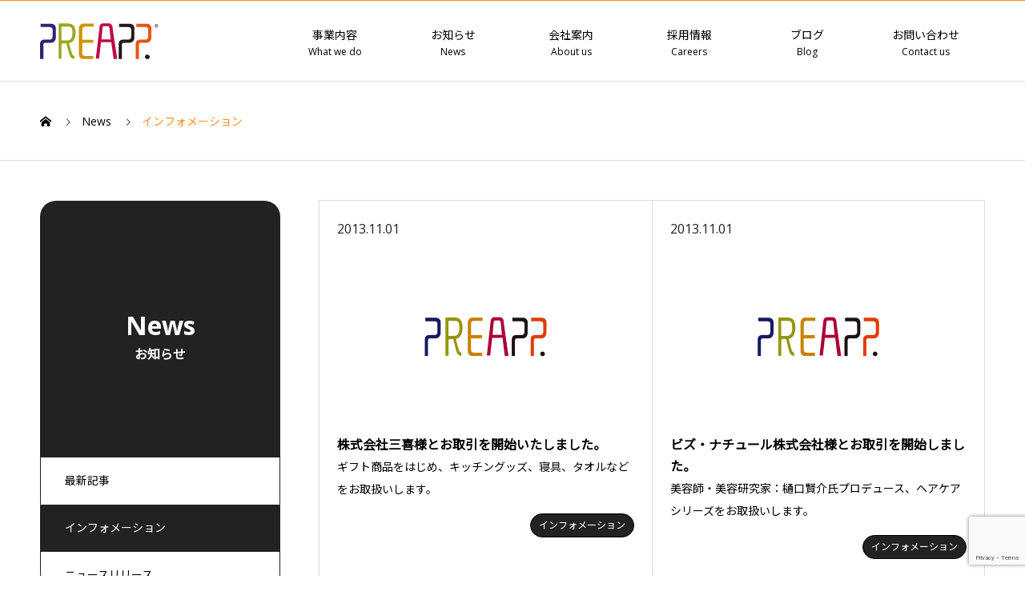

--- FILE ---
content_type: text/html; charset=UTF-8
request_url: https://preapp.jp/news_category/information/page/29
body_size: 16411
content:

<!DOCTYPE html>
<html lang="ja" prefix="og: http://ogp.me/ns#">
<head>
    <meta charset="UTF-8">
    <meta name="viewport" content="width=device-width, initial-scale=1">
    <meta name="description" content="一般的に「eコマースに中間流通業者は不要である」といわれます。しかし、現実的にはメーカーとリテール、消費者を結ぶ間には様々なギャップ、障壁が存在します。それらのギャップを埋め障壁を下げる存在は、eコマースの発展に必要不可欠であり、私たちがその存在の一例となるべく、「eコマース専門の中間流通業」を主たる業務として会社をスタートいたしました。">
        <link rel="stylesheet" href="https://use.fontawesome.com/releases/v5.15.3/css/all.css" integrity="sha384-SZXxX4whJ79/gErwcOYf+zWLeJdY/qpuqC4cAa9rOGUstPomtqpuNWT9wdPEn2fk" crossorigin="anonymous">
    <meta name='robots' content='index, follow, max-image-preview:large, max-snippet:-1, max-video-preview:-1' />
<!-- Google tag (gtag.js) Consent Mode dataLayer added by Site Kit -->
<script id='google_gtagjs-js-consent-mode-data-layer'>
window.dataLayer = window.dataLayer || [];function gtag(){dataLayer.push(arguments);}
gtag('consent', 'default', {"ad_personalization":"denied","ad_storage":"denied","ad_user_data":"denied","analytics_storage":"denied","functionality_storage":"denied","security_storage":"denied","personalization_storage":"denied","region":["AT","BE","BG","CH","CY","CZ","DE","DK","EE","ES","FI","FR","GB","GR","HR","HU","IE","IS","IT","LI","LT","LU","LV","MT","NL","NO","PL","PT","RO","SE","SI","SK"],"wait_for_update":500});
window._googlesitekitConsentCategoryMap = {"statistics":["analytics_storage"],"marketing":["ad_storage","ad_user_data","ad_personalization"],"functional":["functionality_storage","security_storage"],"preferences":["personalization_storage"]};
window._googlesitekitConsents = {"ad_personalization":"denied","ad_storage":"denied","ad_user_data":"denied","analytics_storage":"denied","functionality_storage":"denied","security_storage":"denied","personalization_storage":"denied","region":["AT","BE","BG","CH","CY","CZ","DE","DK","EE","ES","FI","FR","GB","GR","HR","HU","IE","IS","IT","LI","LT","LU","LV","MT","NL","NO","PL","PT","RO","SE","SI","SK"],"wait_for_update":500}</script>
<!-- End Google tag (gtag.js) Consent Mode dataLayer added by Site Kit -->
			
	<!-- This site is optimized with the Yoast SEO plugin v22.1 - https://yoast.com/wordpress/plugins/seo/ -->
	<title>お知らせ インフォメーション - 株式会社 プリアップ</title>
	<link rel="canonical" href="https://preapp.jp/news_category/information/page/29" />
	<link rel="prev" href="https://preapp.jp/news_category/information/page/28" />
	<link rel="next" href="https://preapp.jp/news_category/information/page/30" />
	<meta property="og:locale" content="ja_JP" />
	<meta property="og:type" content="article" />
	<meta property="og:title" content="インフォメーション アーカイブ - 29ページ目 (30ページ中) - 株式会社 プリアップ" />
	<meta property="og:url" content="https://preapp.jp/news_category/information" />
	<meta property="og:site_name" content="株式会社 プリアップ" />
	<meta name="twitter:card" content="summary_large_image" />
	<script type="application/ld+json" class="yoast-schema-graph">{"@context":"https://schema.org","@graph":[{"@type":"CollectionPage","@id":"https://preapp.jp/news_category/information","url":"https://preapp.jp/news_category/information/page/29","name":"インフォメーション アーカイブ - 29ページ目 (30ページ中) - 株式会社 プリアップ","isPartOf":{"@id":"https://preapp.jp/#website"},"breadcrumb":{"@id":"https://preapp.jp/news_category/information/page/29#breadcrumb"},"inLanguage":"ja"},{"@type":"BreadcrumbList","@id":"https://preapp.jp/news_category/information/page/29#breadcrumb","itemListElement":[{"@type":"ListItem","position":1,"name":"Home","item":"https://preapp.jp/"},{"@type":"ListItem","position":2,"name":"インフォメーション"}]},{"@type":"WebSite","@id":"https://preapp.jp/#website","url":"https://preapp.jp/","name":"株式会社 プリアップ","description":"一般的に「eコマースに中間流通業者は不要である」といわれます。しかし、現実的にはメーカーとリテール、消費者を結ぶ間には様々なギャップ、障壁が存在します。それらのギャップを埋め障壁を下げる存在は、eコマースの発展に必要不可欠であり、私たちがその存在の一例となるべく、「eコマース専門の中間流通業」を主たる業務として会社をスタートいたしました。","potentialAction":[{"@type":"SearchAction","target":{"@type":"EntryPoint","urlTemplate":"https://preapp.jp/?s={search_term_string}"},"query-input":"required name=search_term_string"}],"inLanguage":"ja"}]}</script>
	<!-- / Yoast SEO plugin. -->


<link rel='dns-prefetch' href='//www.google.com' />
<link rel='dns-prefetch' href='//www.googletagmanager.com' />
<link rel="alternate" type="application/rss+xml" title="株式会社 プリアップ &raquo; フィード" href="https://preapp.jp/feed" />
<link rel="alternate" type="application/rss+xml" title="株式会社 プリアップ &raquo; コメントフィード" href="https://preapp.jp/comments/feed" />
<link rel="alternate" type="application/rss+xml" title="株式会社 プリアップ &raquo; インフォメーション お知らせカテゴリー のフィード" href="https://preapp.jp/news_category/information/feed" />
<script type="text/javascript">
/* <![CDATA[ */
window._wpemojiSettings = {"baseUrl":"https:\/\/s.w.org\/images\/core\/emoji\/14.0.0\/72x72\/","ext":".png","svgUrl":"https:\/\/s.w.org\/images\/core\/emoji\/14.0.0\/svg\/","svgExt":".svg","source":{"concatemoji":"https:\/\/preapp.jp\/wp-includes\/js\/wp-emoji-release.min.js?ver=6.4.7"}};
/*! This file is auto-generated */
!function(i,n){var o,s,e;function c(e){try{var t={supportTests:e,timestamp:(new Date).valueOf()};sessionStorage.setItem(o,JSON.stringify(t))}catch(e){}}function p(e,t,n){e.clearRect(0,0,e.canvas.width,e.canvas.height),e.fillText(t,0,0);var t=new Uint32Array(e.getImageData(0,0,e.canvas.width,e.canvas.height).data),r=(e.clearRect(0,0,e.canvas.width,e.canvas.height),e.fillText(n,0,0),new Uint32Array(e.getImageData(0,0,e.canvas.width,e.canvas.height).data));return t.every(function(e,t){return e===r[t]})}function u(e,t,n){switch(t){case"flag":return n(e,"\ud83c\udff3\ufe0f\u200d\u26a7\ufe0f","\ud83c\udff3\ufe0f\u200b\u26a7\ufe0f")?!1:!n(e,"\ud83c\uddfa\ud83c\uddf3","\ud83c\uddfa\u200b\ud83c\uddf3")&&!n(e,"\ud83c\udff4\udb40\udc67\udb40\udc62\udb40\udc65\udb40\udc6e\udb40\udc67\udb40\udc7f","\ud83c\udff4\u200b\udb40\udc67\u200b\udb40\udc62\u200b\udb40\udc65\u200b\udb40\udc6e\u200b\udb40\udc67\u200b\udb40\udc7f");case"emoji":return!n(e,"\ud83e\udef1\ud83c\udffb\u200d\ud83e\udef2\ud83c\udfff","\ud83e\udef1\ud83c\udffb\u200b\ud83e\udef2\ud83c\udfff")}return!1}function f(e,t,n){var r="undefined"!=typeof WorkerGlobalScope&&self instanceof WorkerGlobalScope?new OffscreenCanvas(300,150):i.createElement("canvas"),a=r.getContext("2d",{willReadFrequently:!0}),o=(a.textBaseline="top",a.font="600 32px Arial",{});return e.forEach(function(e){o[e]=t(a,e,n)}),o}function t(e){var t=i.createElement("script");t.src=e,t.defer=!0,i.head.appendChild(t)}"undefined"!=typeof Promise&&(o="wpEmojiSettingsSupports",s=["flag","emoji"],n.supports={everything:!0,everythingExceptFlag:!0},e=new Promise(function(e){i.addEventListener("DOMContentLoaded",e,{once:!0})}),new Promise(function(t){var n=function(){try{var e=JSON.parse(sessionStorage.getItem(o));if("object"==typeof e&&"number"==typeof e.timestamp&&(new Date).valueOf()<e.timestamp+604800&&"object"==typeof e.supportTests)return e.supportTests}catch(e){}return null}();if(!n){if("undefined"!=typeof Worker&&"undefined"!=typeof OffscreenCanvas&&"undefined"!=typeof URL&&URL.createObjectURL&&"undefined"!=typeof Blob)try{var e="postMessage("+f.toString()+"("+[JSON.stringify(s),u.toString(),p.toString()].join(",")+"));",r=new Blob([e],{type:"text/javascript"}),a=new Worker(URL.createObjectURL(r),{name:"wpTestEmojiSupports"});return void(a.onmessage=function(e){c(n=e.data),a.terminate(),t(n)})}catch(e){}c(n=f(s,u,p))}t(n)}).then(function(e){for(var t in e)n.supports[t]=e[t],n.supports.everything=n.supports.everything&&n.supports[t],"flag"!==t&&(n.supports.everythingExceptFlag=n.supports.everythingExceptFlag&&n.supports[t]);n.supports.everythingExceptFlag=n.supports.everythingExceptFlag&&!n.supports.flag,n.DOMReady=!1,n.readyCallback=function(){n.DOMReady=!0}}).then(function(){return e}).then(function(){var e;n.supports.everything||(n.readyCallback(),(e=n.source||{}).concatemoji?t(e.concatemoji):e.wpemoji&&e.twemoji&&(t(e.twemoji),t(e.wpemoji)))}))}((window,document),window._wpemojiSettings);
/* ]]> */
</script>
<style id='wp-emoji-styles-inline-css' type='text/css'>

	img.wp-smiley, img.emoji {
		display: inline !important;
		border: none !important;
		box-shadow: none !important;
		height: 1em !important;
		width: 1em !important;
		margin: 0 0.07em !important;
		vertical-align: -0.1em !important;
		background: none !important;
		padding: 0 !important;
	}
</style>
<link rel='stylesheet' id='wp-block-library-css' href='https://preapp.jp/wp-includes/css/dist/block-library/style.min.css?ver=6.4.7' type='text/css' media='all' />
<style id='classic-theme-styles-inline-css' type='text/css'>
/*! This file is auto-generated */
.wp-block-button__link{color:#fff;background-color:#32373c;border-radius:9999px;box-shadow:none;text-decoration:none;padding:calc(.667em + 2px) calc(1.333em + 2px);font-size:1.125em}.wp-block-file__button{background:#32373c;color:#fff;text-decoration:none}
</style>
<style id='global-styles-inline-css' type='text/css'>
body{--wp--preset--color--black: #000000;--wp--preset--color--cyan-bluish-gray: #abb8c3;--wp--preset--color--white: #ffffff;--wp--preset--color--pale-pink: #f78da7;--wp--preset--color--vivid-red: #cf2e2e;--wp--preset--color--luminous-vivid-orange: #ff6900;--wp--preset--color--luminous-vivid-amber: #fcb900;--wp--preset--color--light-green-cyan: #7bdcb5;--wp--preset--color--vivid-green-cyan: #00d084;--wp--preset--color--pale-cyan-blue: #8ed1fc;--wp--preset--color--vivid-cyan-blue: #0693e3;--wp--preset--color--vivid-purple: #9b51e0;--wp--preset--gradient--vivid-cyan-blue-to-vivid-purple: linear-gradient(135deg,rgba(6,147,227,1) 0%,rgb(155,81,224) 100%);--wp--preset--gradient--light-green-cyan-to-vivid-green-cyan: linear-gradient(135deg,rgb(122,220,180) 0%,rgb(0,208,130) 100%);--wp--preset--gradient--luminous-vivid-amber-to-luminous-vivid-orange: linear-gradient(135deg,rgba(252,185,0,1) 0%,rgba(255,105,0,1) 100%);--wp--preset--gradient--luminous-vivid-orange-to-vivid-red: linear-gradient(135deg,rgba(255,105,0,1) 0%,rgb(207,46,46) 100%);--wp--preset--gradient--very-light-gray-to-cyan-bluish-gray: linear-gradient(135deg,rgb(238,238,238) 0%,rgb(169,184,195) 100%);--wp--preset--gradient--cool-to-warm-spectrum: linear-gradient(135deg,rgb(74,234,220) 0%,rgb(151,120,209) 20%,rgb(207,42,186) 40%,rgb(238,44,130) 60%,rgb(251,105,98) 80%,rgb(254,248,76) 100%);--wp--preset--gradient--blush-light-purple: linear-gradient(135deg,rgb(255,206,236) 0%,rgb(152,150,240) 100%);--wp--preset--gradient--blush-bordeaux: linear-gradient(135deg,rgb(254,205,165) 0%,rgb(254,45,45) 50%,rgb(107,0,62) 100%);--wp--preset--gradient--luminous-dusk: linear-gradient(135deg,rgb(255,203,112) 0%,rgb(199,81,192) 50%,rgb(65,88,208) 100%);--wp--preset--gradient--pale-ocean: linear-gradient(135deg,rgb(255,245,203) 0%,rgb(182,227,212) 50%,rgb(51,167,181) 100%);--wp--preset--gradient--electric-grass: linear-gradient(135deg,rgb(202,248,128) 0%,rgb(113,206,126) 100%);--wp--preset--gradient--midnight: linear-gradient(135deg,rgb(2,3,129) 0%,rgb(40,116,252) 100%);--wp--preset--font-size--small: 13px;--wp--preset--font-size--medium: 20px;--wp--preset--font-size--large: 36px;--wp--preset--font-size--x-large: 42px;--wp--preset--spacing--20: 0.44rem;--wp--preset--spacing--30: 0.67rem;--wp--preset--spacing--40: 1rem;--wp--preset--spacing--50: 1.5rem;--wp--preset--spacing--60: 2.25rem;--wp--preset--spacing--70: 3.38rem;--wp--preset--spacing--80: 5.06rem;--wp--preset--shadow--natural: 6px 6px 9px rgba(0, 0, 0, 0.2);--wp--preset--shadow--deep: 12px 12px 50px rgba(0, 0, 0, 0.4);--wp--preset--shadow--sharp: 6px 6px 0px rgba(0, 0, 0, 0.2);--wp--preset--shadow--outlined: 6px 6px 0px -3px rgba(255, 255, 255, 1), 6px 6px rgba(0, 0, 0, 1);--wp--preset--shadow--crisp: 6px 6px 0px rgba(0, 0, 0, 1);}:where(.is-layout-flex){gap: 0.5em;}:where(.is-layout-grid){gap: 0.5em;}body .is-layout-flow > .alignleft{float: left;margin-inline-start: 0;margin-inline-end: 2em;}body .is-layout-flow > .alignright{float: right;margin-inline-start: 2em;margin-inline-end: 0;}body .is-layout-flow > .aligncenter{margin-left: auto !important;margin-right: auto !important;}body .is-layout-constrained > .alignleft{float: left;margin-inline-start: 0;margin-inline-end: 2em;}body .is-layout-constrained > .alignright{float: right;margin-inline-start: 2em;margin-inline-end: 0;}body .is-layout-constrained > .aligncenter{margin-left: auto !important;margin-right: auto !important;}body .is-layout-constrained > :where(:not(.alignleft):not(.alignright):not(.alignfull)){max-width: var(--wp--style--global--content-size);margin-left: auto !important;margin-right: auto !important;}body .is-layout-constrained > .alignwide{max-width: var(--wp--style--global--wide-size);}body .is-layout-flex{display: flex;}body .is-layout-flex{flex-wrap: wrap;align-items: center;}body .is-layout-flex > *{margin: 0;}body .is-layout-grid{display: grid;}body .is-layout-grid > *{margin: 0;}:where(.wp-block-columns.is-layout-flex){gap: 2em;}:where(.wp-block-columns.is-layout-grid){gap: 2em;}:where(.wp-block-post-template.is-layout-flex){gap: 1.25em;}:where(.wp-block-post-template.is-layout-grid){gap: 1.25em;}.has-black-color{color: var(--wp--preset--color--black) !important;}.has-cyan-bluish-gray-color{color: var(--wp--preset--color--cyan-bluish-gray) !important;}.has-white-color{color: var(--wp--preset--color--white) !important;}.has-pale-pink-color{color: var(--wp--preset--color--pale-pink) !important;}.has-vivid-red-color{color: var(--wp--preset--color--vivid-red) !important;}.has-luminous-vivid-orange-color{color: var(--wp--preset--color--luminous-vivid-orange) !important;}.has-luminous-vivid-amber-color{color: var(--wp--preset--color--luminous-vivid-amber) !important;}.has-light-green-cyan-color{color: var(--wp--preset--color--light-green-cyan) !important;}.has-vivid-green-cyan-color{color: var(--wp--preset--color--vivid-green-cyan) !important;}.has-pale-cyan-blue-color{color: var(--wp--preset--color--pale-cyan-blue) !important;}.has-vivid-cyan-blue-color{color: var(--wp--preset--color--vivid-cyan-blue) !important;}.has-vivid-purple-color{color: var(--wp--preset--color--vivid-purple) !important;}.has-black-background-color{background-color: var(--wp--preset--color--black) !important;}.has-cyan-bluish-gray-background-color{background-color: var(--wp--preset--color--cyan-bluish-gray) !important;}.has-white-background-color{background-color: var(--wp--preset--color--white) !important;}.has-pale-pink-background-color{background-color: var(--wp--preset--color--pale-pink) !important;}.has-vivid-red-background-color{background-color: var(--wp--preset--color--vivid-red) !important;}.has-luminous-vivid-orange-background-color{background-color: var(--wp--preset--color--luminous-vivid-orange) !important;}.has-luminous-vivid-amber-background-color{background-color: var(--wp--preset--color--luminous-vivid-amber) !important;}.has-light-green-cyan-background-color{background-color: var(--wp--preset--color--light-green-cyan) !important;}.has-vivid-green-cyan-background-color{background-color: var(--wp--preset--color--vivid-green-cyan) !important;}.has-pale-cyan-blue-background-color{background-color: var(--wp--preset--color--pale-cyan-blue) !important;}.has-vivid-cyan-blue-background-color{background-color: var(--wp--preset--color--vivid-cyan-blue) !important;}.has-vivid-purple-background-color{background-color: var(--wp--preset--color--vivid-purple) !important;}.has-black-border-color{border-color: var(--wp--preset--color--black) !important;}.has-cyan-bluish-gray-border-color{border-color: var(--wp--preset--color--cyan-bluish-gray) !important;}.has-white-border-color{border-color: var(--wp--preset--color--white) !important;}.has-pale-pink-border-color{border-color: var(--wp--preset--color--pale-pink) !important;}.has-vivid-red-border-color{border-color: var(--wp--preset--color--vivid-red) !important;}.has-luminous-vivid-orange-border-color{border-color: var(--wp--preset--color--luminous-vivid-orange) !important;}.has-luminous-vivid-amber-border-color{border-color: var(--wp--preset--color--luminous-vivid-amber) !important;}.has-light-green-cyan-border-color{border-color: var(--wp--preset--color--light-green-cyan) !important;}.has-vivid-green-cyan-border-color{border-color: var(--wp--preset--color--vivid-green-cyan) !important;}.has-pale-cyan-blue-border-color{border-color: var(--wp--preset--color--pale-cyan-blue) !important;}.has-vivid-cyan-blue-border-color{border-color: var(--wp--preset--color--vivid-cyan-blue) !important;}.has-vivid-purple-border-color{border-color: var(--wp--preset--color--vivid-purple) !important;}.has-vivid-cyan-blue-to-vivid-purple-gradient-background{background: var(--wp--preset--gradient--vivid-cyan-blue-to-vivid-purple) !important;}.has-light-green-cyan-to-vivid-green-cyan-gradient-background{background: var(--wp--preset--gradient--light-green-cyan-to-vivid-green-cyan) !important;}.has-luminous-vivid-amber-to-luminous-vivid-orange-gradient-background{background: var(--wp--preset--gradient--luminous-vivid-amber-to-luminous-vivid-orange) !important;}.has-luminous-vivid-orange-to-vivid-red-gradient-background{background: var(--wp--preset--gradient--luminous-vivid-orange-to-vivid-red) !important;}.has-very-light-gray-to-cyan-bluish-gray-gradient-background{background: var(--wp--preset--gradient--very-light-gray-to-cyan-bluish-gray) !important;}.has-cool-to-warm-spectrum-gradient-background{background: var(--wp--preset--gradient--cool-to-warm-spectrum) !important;}.has-blush-light-purple-gradient-background{background: var(--wp--preset--gradient--blush-light-purple) !important;}.has-blush-bordeaux-gradient-background{background: var(--wp--preset--gradient--blush-bordeaux) !important;}.has-luminous-dusk-gradient-background{background: var(--wp--preset--gradient--luminous-dusk) !important;}.has-pale-ocean-gradient-background{background: var(--wp--preset--gradient--pale-ocean) !important;}.has-electric-grass-gradient-background{background: var(--wp--preset--gradient--electric-grass) !important;}.has-midnight-gradient-background{background: var(--wp--preset--gradient--midnight) !important;}.has-small-font-size{font-size: var(--wp--preset--font-size--small) !important;}.has-medium-font-size{font-size: var(--wp--preset--font-size--medium) !important;}.has-large-font-size{font-size: var(--wp--preset--font-size--large) !important;}.has-x-large-font-size{font-size: var(--wp--preset--font-size--x-large) !important;}
.wp-block-navigation a:where(:not(.wp-element-button)){color: inherit;}
:where(.wp-block-post-template.is-layout-flex){gap: 1.25em;}:where(.wp-block-post-template.is-layout-grid){gap: 1.25em;}
:where(.wp-block-columns.is-layout-flex){gap: 2em;}:where(.wp-block-columns.is-layout-grid){gap: 2em;}
.wp-block-pullquote{font-size: 1.5em;line-height: 1.6;}
</style>
<link rel='stylesheet' id='contact-form-7-css' href='https://preapp.jp/wp-content/plugins/contact-form-7/includes/css/styles.css?ver=5.4.2' type='text/css' media='all' />
<link rel='stylesheet' id='wpcf7-redirect-script-frontend-css' href='https://preapp.jp/wp-content/plugins/wpcf7-redirect/build/css/wpcf7-redirect-frontend.min.css?ver=1.1' type='text/css' media='all' />
<link rel='stylesheet' id='parent-style-css' href='https://preapp.jp/wp-content/themes/nano_tcd065/style.css?ver=6.4.7' type='text/css' media='all' />
<link rel='stylesheet' id='child-style-css' href='https://preapp.jp/wp-content/themes/nano_tcd065-child/style.css?ver=6.4.7' type='text/css' media='all' />
<link rel='stylesheet' id='nano-style-css' href='https://preapp.jp/wp-content/themes/nano_tcd065-child/style.css?ver=1.4.2' type='text/css' media='all' />
<link rel='stylesheet' id='cf7cf-style-css' href='https://preapp.jp/wp-content/plugins/cf7-conditional-fields/style.css?ver=2.5.1' type='text/css' media='all' />
<script type="text/javascript" src="https://preapp.jp/wp-includes/js/jquery/jquery.min.js?ver=3.7.1" id="jquery-core-js"></script>
<script type="text/javascript" src="https://preapp.jp/wp-includes/js/jquery/jquery-migrate.min.js?ver=3.4.1" id="jquery-migrate-js"></script>

<!-- Site Kit によって追加された Google タグ（gtag.js）スニペット -->

<!-- Google アナリティクス スニペット (Site Kit が追加) -->
<script type="text/javascript" src="https://www.googletagmanager.com/gtag/js?id=GT-5R78KM9" id="google_gtagjs-js" async></script>
<script type="text/javascript" id="google_gtagjs-js-after">
/* <![CDATA[ */
window.dataLayer = window.dataLayer || [];function gtag(){dataLayer.push(arguments);}
gtag("set","linker",{"domains":["preapp.jp"]});
gtag("js", new Date());
gtag("set", "developer_id.dZTNiMT", true);
gtag("config", "GT-5R78KM9");
 window._googlesitekit = window._googlesitekit || {}; window._googlesitekit.throttledEvents = []; window._googlesitekit.gtagEvent = (name, data) => { var key = JSON.stringify( { name, data } ); if ( !! window._googlesitekit.throttledEvents[ key ] ) { return; } window._googlesitekit.throttledEvents[ key ] = true; setTimeout( () => { delete window._googlesitekit.throttledEvents[ key ]; }, 5 ); gtag( "event", name, { ...data, event_source: "site-kit" } ); } 
/* ]]> */
</script>

<!-- Site Kit によって追加された終了 Google タグ（gtag.js）スニペット -->
<link rel="https://api.w.org/" href="https://preapp.jp/wp-json/" /><meta name="generator" content="Site Kit by Google 1.140.0" /><style>
.c-comment__form-submit:hover,.p-cb__item-btn a,.c-pw__btn,.p-readmore__btn:hover,.p-page-links a:hover span,.p-page-links > span,.p-pager a:hover,.p-pager span,.p-pagetop:focus,.p-pagetop:hover,.p-widget__title{background: #f99022}.p-breadcrumb__item{color: #f99022}.widget_nav_menu a:hover,.p-article02 a:hover .p-article02__title{color: #f99022}.p-entry__body a{color: #f99022}body{font-family: "Open Sans", "Noto Sans JP", "Hiragino Kaku Gothic ProN", "ヒラギノ角ゴ ProN W3", "メイリオ", Meiryo, sans-serif}.c-logo,.p-page-header__title,.p-banner__title,.p-cover__title,.p-archive-header__title,.p-article05__title,.p-article09__title,.p-cb__item-title,.p-article11__title,.p-article12__title,.p-index-content01__title,.p-header-content__title,.p-megamenu01__item-list > li > a,.p-article13__title,.p-megamenu02__title,.p-cover__header-title{font-family: "Open Sans", "Noto Sans JP", "Hiragino Kaku Gothic ProN", "ヒラギノ角ゴ ProN W3", "メイリオ", Meiryo, sans-serif}.p-hover-effect--type1:hover img{-webkit-transform: scale(1.2);transform: scale(1.2)}.l-header__logo a{color: #000000;font-size: 25px}.p-blog__title{color: #000000;font-size: 28px}.p-cat--33{color: ;border: 1px solid }.p-cat--34{color: ;border: 1px solid }.p-cat--35{color: ;border: 1px solid }.p-cat--37{color: ;border: 1px solid }.p-cat--32{color: #000000;border: 1px solid #000000}.p-cat--30{color: #000000;border: 1px solid #000000}.p-article04:hover a .p-article04__title{color: #d80100}.p-article06__content{border-left: 4px solid #d80100}.p-article06__title a:hover{color: #d80100}.p-article06__cat:hover{background: #d80100}.l-header{background: #ffffff}.l-header--fixed.is-active{background: #ffffff}.l-header__desc{color: #000000;font-size: 14px}.l-header__nav{background: #ffffff}.p-global-nav > li > a,.p-menu-btn{color: #000000}.p-global-nav > li > a:hover,.p-global-nav > .current-menu-item > a{background: #ffffff;color: #c4c4c4}.p-global-nav .sub-menu a{background: #ffffff;color: #000000}.p-global-nav .sub-menu a:hover{background: #e5e5e5;color: #0a0a0a}.p-global-nav .menu-item-has-children > a > .p-global-nav__toggle::before{border-color: #000000}.p-megamenu02::before{background: #d80100}.p-megamenu02__list a:hover .p-article13__title{color: #d80100}.p-footer-banners{background: #ffffff}.p-info{background: #f2f2f2;color: #000000}.p-info__logo{font-size: 40px}.p-info__desc{color: #000000;font-size: 14px}.p-footer-widgets{background: #f2f2f2;color: #000000}.p-footer-widget__title{color: #f99022}.p-footer-nav{background: #ffffff;color: #000000}.p-footer-nav a{color: #000000}.p-footer-nav a:hover{color: #f99022}.p-copyright{background: #f99022}.p-blog__title,.p-entry,.p-headline,.p-cat-list__title{border-top: 3px solid #d80100}.p-works-entry__header{border-bottom: 3px solid #d80100}.p-article01 a:hover .p-article01__title,.p-article03 a:hover .p-article03__title,.p-article05__link,.p-article08__title a:hover,.p-article09__link,.p-article07 a:hover .p-article07__title,.p-article10 a:hover .p-article10__title{color: #d80100}.p-page-header,.p-list__item a::before,.p-cover__header,.p-works-entry__cat:hover,.p-service-cat-header{background: #d80100}.p-page-header__title,.p-cover__header-title{color: #ffffff;font-size: 32px}.p-page-header__sub,.p-cover__header-sub{color: #ffffff;font-size: 16px}@media screen and (max-width: 767px) {.p-blog__title{font-size: 24px}.p-list .is-current > a{color: #d80100}}@media screen and (max-width: 1199px) {.p-global-nav > li > a,.p-global-nav > li > a:hover{background: #e5e5e5;color: #000000}}@media screen and (max-width: 991px) {.p-page-header__title,.p-cover__header-title{font-size: 22px}.p-page-header__sub,.p-cover__header-sub{font-size: 14px}}.c-load--type1 { border: 3px solid rgba(249, 144, 34, 0.2); border-top-color: #f99022; }
</style>
<link rel="icon" href="https://preapp.jp/wp-content/uploads/2018/10/cropped-preapp_logo_rect-130x130.jpg" sizes="32x32" />
<link rel="icon" href="https://preapp.jp/wp-content/uploads/2018/10/cropped-preapp_logo_rect-240x240.jpg" sizes="192x192" />
<link rel="apple-touch-icon" href="https://preapp.jp/wp-content/uploads/2018/10/cropped-preapp_logo_rect-240x240.jpg" />
<meta name="msapplication-TileImage" content="https://preapp.jp/wp-content/uploads/2018/10/cropped-preapp_logo_rect-300x300.jpg" />
		<style type="text/css" id="wp-custom-css">
			.wpcf7 textarea[name="your-hobbies"],
.wpcf7 textarea[name="having-skills"] {
	height: initial !important;
}

.sinsotsu-checkbox { display: flex; flex-wrap: wrap;}		</style>
		</head>
<body data-rsssl=1 class="archive paged tax-news_category term-information term-32 paged-29">

<div id="site_loader_overlay">
  <div id="site_loader_animation" class="c-load--type1">
      </div>
</div>

<header id="js-header" class="l-header l-header--fixed">
    <div class="l-header__inner l-inner">

        <div class="l-header__logo c-logo">
            <a href="https://preapp.jp/">
                <img src="https://preapp.jp/wp-content/themes/nano_tcd065-child/assets/images/logo--header-footer.svg" alt="株式会社 プリアップ" height="">
            </a>
        </div>

        <p class="l-header__desc"></p>

        
        <nav id="header__nav_pc" class="l-header__nav">
            <ul id="js-global-nav" class="p-global-nav l-inner"><li id="menu-item-4515" class="menu-item menu-item-type-post_type menu-item-object-page menu-item-has-children menu-item-4515"><a href="https://preapp.jp/what-we-do">事業内容<span class="p-global-nav__toggle"></span></a>
<ul class="sub-menu">
	<li id="menu-item-4519" class="menu-item menu-item-type-post_type menu-item-object-page menu-item-4519"><a href="https://preapp.jp/what-we-do/branding">ブランディング事業<span class="p-global-nav__toggle"></span></a></li>
	<li id="menu-item-4518" class="menu-item menu-item-type-post_type menu-item-object-page menu-item-4518"><a href="https://preapp.jp/what-we-do/solution">ソリューション事業<span class="p-global-nav__toggle"></span></a></li>
	<li id="menu-item-4517" class="menu-item menu-item-type-post_type menu-item-object-page menu-item-4517"><a href="https://preapp.jp/what-we-do/culturize">カルチャライズ事業<span class="p-global-nav__toggle"></span></a></li>
	<li id="menu-item-4516" class="menu-item menu-item-type-post_type menu-item-object-page menu-item-4516"><a href="https://preapp.jp/what-we-do/shokubunka">食文化事業<span class="p-global-nav__toggle"></span></a></li>
</ul>
</li>
<li id="menu-item-4520" class="menu-item menu-item-type-post_type menu-item-object-page menu-item-4520"><a href="https://preapp.jp/news">お知らせ<span class="p-global-nav__toggle"></span></a></li>
<li id="menu-item-4514" class="menu-item menu-item-type-post_type menu-item-object-page menu-item-4514"><a href="https://preapp.jp/about-us">会社案内<span class="p-global-nav__toggle"></span></a></li>
<li id="menu-item-4511" class="menu-item menu-item-type-post_type menu-item-object-page menu-item-has-children menu-item-4511"><a href="https://preapp.jp/careers">採用情報<span class="p-global-nav__toggle"></span></a>
<ul class="sub-menu">
	<li id="menu-item-4522" class="menu-item menu-item-type-post_type_archive menu-item-object-staff_interview menu-item-4522"><a href="https://preapp.jp/staff_interview">スタッフインタビュー<span class="p-global-nav__toggle"></span></a></li>
</ul>
</li>
<li id="menu-item-4521" class="menu-item menu-item-type-post_type menu-item-object-page current_page_parent menu-item-4521"><a href="https://preapp.jp/blog">ブログ<span class="p-global-nav__toggle"></span></a></li>
<li id="menu-item-4523" class="menu-item menu-item-type-post_type menu-item-object-page menu-item-4523"><a href="https://preapp.jp/contact">お問い合わせ<span class="p-global-nav__toggle"></span></a></li>
</ul>        </nav>

        
    </div>
    <button id="js-menu-btn" class="p-menu-btn c-menu-btn"></button>
    <nav id="js-header__nav" class="l-header__nav">
        <ul id="js-global-nav" class="p-global-nav l-inner"><li class="menu-item menu-item-type-post_type menu-item-object-page menu-item-has-children menu-item-4515"><a href="https://preapp.jp/what-we-do">事業内容<span class="p-global-nav__toggle"></span></a>
<ul class="sub-menu">
	<li class="menu-item menu-item-type-post_type menu-item-object-page menu-item-4519"><a href="https://preapp.jp/what-we-do/branding">ブランディング事業<span class="p-global-nav__toggle"></span></a></li>
	<li class="menu-item menu-item-type-post_type menu-item-object-page menu-item-4518"><a href="https://preapp.jp/what-we-do/solution">ソリューション事業<span class="p-global-nav__toggle"></span></a></li>
	<li class="menu-item menu-item-type-post_type menu-item-object-page menu-item-4517"><a href="https://preapp.jp/what-we-do/culturize">カルチャライズ事業<span class="p-global-nav__toggle"></span></a></li>
	<li class="menu-item menu-item-type-post_type menu-item-object-page menu-item-4516"><a href="https://preapp.jp/what-we-do/shokubunka">食文化事業<span class="p-global-nav__toggle"></span></a></li>
</ul>
</li>
<li class="menu-item menu-item-type-post_type menu-item-object-page menu-item-4520"><a href="https://preapp.jp/news">お知らせ<span class="p-global-nav__toggle"></span></a></li>
<li class="menu-item menu-item-type-post_type menu-item-object-page menu-item-4514"><a href="https://preapp.jp/about-us">会社案内<span class="p-global-nav__toggle"></span></a></li>
<li class="menu-item menu-item-type-post_type menu-item-object-page menu-item-has-children menu-item-4511"><a href="https://preapp.jp/careers">採用情報<span class="p-global-nav__toggle"></span></a>
<ul class="sub-menu">
	<li class="menu-item menu-item-type-post_type_archive menu-item-object-staff_interview menu-item-4522"><a href="https://preapp.jp/staff_interview">スタッフインタビュー<span class="p-global-nav__toggle"></span></a></li>
</ul>
</li>
<li class="menu-item menu-item-type-post_type menu-item-object-page current_page_parent menu-item-4521"><a href="https://preapp.jp/blog">ブログ<span class="p-global-nav__toggle"></span></a></li>
<li class="menu-item menu-item-type-post_type menu-item-object-page menu-item-4523"><a href="https://preapp.jp/contact">お問い合わせ<span class="p-global-nav__toggle"></span></a></li>
</ul>        <button id="js-header__nav-close" class="l-header__nav-close p-close-btn">閉じる</button>
    </nav>

    
</header>
<main class="l-main">

<ol class="p-breadcrumb c-breadcrumb l-inner" itemscope itemtype="http://schema.org/BreadcrumbList">
<li class="p-breadcrumb__item c-breadcrumb__item c-breadcrumb__item--home" itemprop="itemListElement" itemscope itemtype="http://schema.org/ListItem"><a href="https://preapp.jp/" itemprop="item"><span itemprop="name">HOME</span></a><meta itemprop="position" content="1"></li>
<li class="p-breadcrumb__item c-breadcrumb__item" itemprop="itemListElement" itemscope itemtype="http://schema.org/ListItem"><a href="https://preapp.jp/news" itemprop="item"><span itemprop="name">News</span></a><meta itemprop="position" content="2"></li>
<li class="p-breadcrumb__item c-breadcrumb__item" itemprop="itemListElement" itemscope itemtype="http://schema.org/ListItem"><span itemprop="name">インフォメーション</span><meta itemprop="position" content="3"></li>
</ol>

    <div class="l-contents l-contents--grid">

        <div class="l-contents__inner l-inner">

            <header class="l-page-header page-header-alt">
    <div class="p-page-header">
        <h1 class="p-page-header__title">News</h1>
        <p class="p-page-header__sub">お知らせ</p>
    </div>
    <ul id="js-list" class="p-list">
    <li class="p-list__item"><a href="https://preapp.jp/news">最新記事</a></li><li class="p-list__item is-current is-parent"><a href="https://preapp.jp/news_category/information">インフォメーション</a></li><li class="p-list__item"><a href="https://preapp.jp/news_category/news-release">ニュースリリース</a></li></ul>
</header>

            <div class="l-primary">

                <section class="p-blog">
                    <div class="p-blog__list p-blog__list-news">
                                                        <article class="p-blog__list-item p-article01" data-aos="custom-fade">
                                    <div class="p-article01-meta">
                                        <time class="p-article01__date" datetime="2013-11-01">2013.11.01</time>
                                                                            </div>
                                    <a class="main-link p-hover-effect--type1" href="https://preapp.jp/news/%e6%a0%aa%e5%bc%8f%e4%bc%9a%e7%a4%be%e4%b8%89%e5%96%9c%e6%a7%98%e3%81%a8%e3%81%8a%e5%8f%96%e5%bc%95%e3%82%92%e9%96%8b%e5%a7%8b%e3%81%84%e3%81%9f%e3%81%97%e3%81%be%e3%81%97%e3%81%9f%e3%80%82">
                                        <div class="p-article01__img">
                                            <img src="https://preapp.jp/wp-content/themes/nano_tcd065-child/assets/images/no_image.jpg" alt="">                                        </div>
                                        <h3 class="p-article01__title">株式会社三喜様とお取引を開始いたしました。</h3>
                                        <p class="p-article01__excerpt">ギフト商品をはじめ、キッチングッズ、寝具、タオルなどをお取扱いします。</p>
                                    </a>
                                    <div class="p-article01-category">
                                        <a class="p-article01__cat p-cat p-cat--32" href="https://preapp.jp/news_category/information">インフォメーション</a>
                                    </div>
                                </article>
                                                            <article class="p-blog__list-item p-article01" data-aos="custom-fade">
                                    <div class="p-article01-meta">
                                        <time class="p-article01__date" datetime="2013-11-01">2013.11.01</time>
                                                                            </div>
                                    <a class="main-link p-hover-effect--type1" href="https://preapp.jp/news/%e3%83%93%e3%82%ba%e3%83%bb%e3%83%8a%e3%83%81%e3%83%a5%e3%83%bc%e3%83%ab%e6%a0%aa%e5%bc%8f%e4%bc%9a%e7%a4%be%e6%a7%98%e3%81%a8%e3%81%8a%e5%8f%96%e5%bc%95%e3%82%92%e9%96%8b%e5%a7%8b%e3%81%97%e3%81%be">
                                        <div class="p-article01__img">
                                            <img src="https://preapp.jp/wp-content/themes/nano_tcd065-child/assets/images/no_image.jpg" alt="">                                        </div>
                                        <h3 class="p-article01__title">ビズ・ナチュール株式会社様とお取引を開始しました。</h3>
                                        <p class="p-article01__excerpt">美容師・美容研究家：樋口賢介氏プロデュース、ヘアケアシリーズをお取扱いします。</p>
                                    </a>
                                    <div class="p-article01-category">
                                        <a class="p-article01__cat p-cat p-cat--32" href="https://preapp.jp/news_category/information">インフォメーション</a>
                                    </div>
                                </article>
                                                            <article class="p-blog__list-item p-article01" data-aos="custom-fade">
                                    <div class="p-article01-meta">
                                        <time class="p-article01__date" datetime="2013-11-01">2013.11.01</time>
                                                                            </div>
                                    <a class="main-link p-hover-effect--type1" href="https://preapp.jp/news/from-east-holdings%e6%a0%aa%e5%bc%8f%e4%bc%9a%e7%a4%be%e6%a7%98%e3%81%a8%e3%81%8a%e5%8f%96%e5%bc%95%e3%82%92%e9%96%8b%e5%a7%8b%e3%81%84%e3%81%9f%e3%81%97%e3%81%be%e3%81%97%e3%81%9f%e3%80%82">
                                        <div class="p-article01__img">
                                            <img src="https://preapp.jp/wp-content/themes/nano_tcd065-child/assets/images/no_image.jpg" alt="">                                        </div>
                                        <h3 class="p-article01__title">FROM EAST HOLDINGS株式会社様とお取引を開始い...</h3>
                                        <p class="p-article01__excerpt">スパークリングウォーター”NuZee”をお取扱いします。</p>
                                    </a>
                                    <div class="p-article01-category">
                                        <a class="p-article01__cat p-cat p-cat--32" href="https://preapp.jp/news_category/information">インフォメーション</a>
                                    </div>
                                </article>
                                                            <article class="p-blog__list-item p-article01" data-aos="custom-fade">
                                    <div class="p-article01-meta">
                                        <time class="p-article01__date" datetime="2013-11-01">2013.11.01</time>
                                                                            </div>
                                    <a class="main-link p-hover-effect--type1" href="https://preapp.jp/news/%e3%82%bf%e3%83%b3%e3%82%b0%e3%83%ab%e3%83%86%e3%82%a3%e3%83%bc%e3%82%b6%e3%83%bc%e6%97%a5%e6%9c%ac%e6%9c%aa%e7%99%ba%e5%a3%b2%e3%81%ae%e6%96%b0%e3%83%a9%e3%82%a4%e3%83%b3%e3%83%8a%e3%83%83%e3%83%97">
                                        <div class="p-article01__img">
                                            <img src="https://preapp.jp/wp-content/uploads/2017/03/035158090e0deb123342707f052b8937-224x300.png" alt="">                                        </div>
                                        <h3 class="p-article01__title">タングルティーザー日本未発売の新ラインナップの発売を開始しまし...</h3>
                                        <p class="p-article01__excerpt">PDFのダウンロードはこちらから</p>
                                    </a>
                                    <div class="p-article01-category">
                                        <a class="p-article01__cat p-cat p-cat--32" href="https://preapp.jp/news_category/information">インフォメーション</a>
                                    </div>
                                </article>
                                                            <article class="p-blog__list-item p-article01" data-aos="custom-fade">
                                    <div class="p-article01-meta">
                                        <time class="p-article01__date" datetime="2013-11-01">2013.11.01</time>
                                                                            </div>
                                    <a class="main-link p-hover-effect--type1" href="https://preapp.jp/news/%e4%bd%93%e9%a8%93%e5%9e%8b%e3%83%93%e3%83%a5%e3%83%bc%e3%83%86%e3%82%a3%e3%83%bc%e3%82%a4%e3%83%99%e3%83%b3%e3%83%88%e7%ac%ac%ef%bc%91%e5%9b%9eworld-beauty-masters%e3%83%98%e3%82%a2">
                                        <div class="p-article01__img">
                                            <img src="https://preapp.jp/wp-content/themes/nano_tcd065-child/assets/images/no_image.jpg" alt="">                                        </div>
                                        <h3 class="p-article01__title">体験型ビューティーイベント第１回”WORLD BEAUTY M...</h3>
                                        <p class="p-article01__excerpt">国内外150店舗以上のヘアサロンが参加する体験型ビューティーイベント第１回”WORLD BEAUTY MASTERS”（ポートメッセ名古屋にて開催）...</p>
                                    </a>
                                    <div class="p-article01-category">
                                        <a class="p-article01__cat p-cat p-cat--32" href="https://preapp.jp/news_category/information">インフォメーション</a>
                                    </div>
                                </article>
                                                            <article class="p-blog__list-item p-article01" data-aos="custom-fade">
                                    <div class="p-article01-meta">
                                        <time class="p-article01__date" datetime="2013-10-01">2013.10.01</time>
                                                                            </div>
                                    <a class="main-link p-hover-effect--type1" href="https://preapp.jp/news/%e6%9c%9d%e6%97%a5%e5%9c%92%e8%a3%bd%e8%8c%b6%e5%b7%a5%e5%a0%b4%e6%a7%98%e3%81%a8%e3%81%8a%e5%8f%96%e5%bc%95%e3%82%92%e9%96%8b%e5%a7%8b%e3%81%84%e3%81%9f%e3%81%97%e3%81%be%e3%81%97%e3%81%9f%e3%80%82">
                                        <div class="p-article01__img">
                                            <img src="https://preapp.jp/wp-content/themes/nano_tcd065-child/assets/images/no_image.jpg" alt="">                                        </div>
                                        <h3 class="p-article01__title">朝日園製茶工場様とお取引を開始いたしました。</h3>
                                        <p class="p-article01__excerpt">抹茶、グリーンティーをお取扱いします。</p>
                                    </a>
                                    <div class="p-article01-category">
                                        <a class="p-article01__cat p-cat p-cat--32" href="https://preapp.jp/news_category/information">インフォメーション</a>
                                    </div>
                                </article>
                                                            <article class="p-blog__list-item p-article01" data-aos="custom-fade">
                                    <div class="p-article01-meta">
                                        <time class="p-article01__date" datetime="2013-10-01">2013.10.01</time>
                                                                            </div>
                                    <a class="main-link p-hover-effect--type1" href="https://preapp.jp/news/%e6%a0%aa%e5%bc%8f%e4%bc%9a%e7%a4%be%e4%b8%b8%e4%b8%89%e6%a7%98%e3%81%a8%e3%81%8a%e5%8f%96%e5%bc%95%e3%82%92%e9%96%8b%e5%a7%8b%e3%81%84%e3%81%9f%e3%81%97%e3%81%be%e3%81%97%e3%81%9f%e3%80%82">
                                        <div class="p-article01__img">
                                            <img src="https://preapp.jp/wp-content/themes/nano_tcd065-child/assets/images/no_image.jpg" alt="">                                        </div>
                                        <h3 class="p-article01__title">株式会社丸三様とお取引を開始いたしました。</h3>
                                        <p class="p-article01__excerpt">米、魚沼産こしひかりをお取扱いします。</p>
                                    </a>
                                    <div class="p-article01-category">
                                        <a class="p-article01__cat p-cat p-cat--32" href="https://preapp.jp/news_category/information">インフォメーション</a>
                                    </div>
                                </article>
                                                            <article class="p-blog__list-item p-article01" data-aos="custom-fade">
                                    <div class="p-article01-meta">
                                        <time class="p-article01__date" datetime="2013-10-01">2013.10.01</time>
                                                                            </div>
                                    <a class="main-link p-hover-effect--type1" href="https://preapp.jp/news/%e6%a0%aa%e5%bc%8f%e4%bc%9a%e7%a4%be%e3%81%93%e3%82%82%e3%82%8a%e3%82%b3%e3%83%bc%e3%83%9d%e3%83%ac%e3%83%bc%e3%82%b7%e3%83%a7%e3%83%b3%e6%a7%98%e3%81%a8%e3%81%8a%e5%8f%96%e5%bc%95%e3%82%92%e9%96%8b">
                                        <div class="p-article01__img">
                                            <img src="https://preapp.jp/wp-content/themes/nano_tcd065-child/assets/images/no_image.jpg" alt="">                                        </div>
                                        <h3 class="p-article01__title">株式会社こもりコーポレーション様とお取引を開始しました。</h3>
                                        <p class="p-article01__excerpt">仏具をお取扱いします。</p>
                                    </a>
                                    <div class="p-article01-category">
                                        <a class="p-article01__cat p-cat p-cat--32" href="https://preapp.jp/news_category/information">インフォメーション</a>
                                    </div>
                                </article>
                                                            <article class="p-blog__list-item p-article01" data-aos="custom-fade">
                                    <div class="p-article01-meta">
                                        <time class="p-article01__date" datetime="2013-10-01">2013.10.01</time>
                                                                            </div>
                                    <a class="main-link p-hover-effect--type1" href="https://preapp.jp/news/%e3%83%80%e3%82%a4%e3%83%af%e5%95%86%e4%ba%8b%e6%a0%aa%e5%bc%8f%e4%bc%9a%e7%a4%be%e6%a7%98%e3%81%a8%e3%81%8a%e5%8f%96%e5%bc%95%e3%82%92%e9%96%8b%e5%a7%8b%e3%81%97%e3%81%be%e3%81%97%e3%81%9f%e3%80%82">
                                        <div class="p-article01__img">
                                            <img src="https://preapp.jp/wp-content/themes/nano_tcd065-child/assets/images/no_image.jpg" alt="">                                        </div>
                                        <h3 class="p-article01__title">ダイワ商事株式会社様とお取引を開始しました。</h3>
                                        <p class="p-article01__excerpt">理容・美容総合商社のダイワ商事様にタングルティーザーを販売元としてお取扱いいただくことになりました。</p>
                                    </a>
                                    <div class="p-article01-category">
                                        <a class="p-article01__cat p-cat p-cat--32" href="https://preapp.jp/news_category/information">インフォメーション</a>
                                    </div>
                                </article>
                                                            <article class="p-blog__list-item p-article01" data-aos="custom-fade">
                                    <div class="p-article01-meta">
                                        <time class="p-article01__date" datetime="2013-10-01">2013.10.01</time>
                                                                            </div>
                                    <a class="main-link p-hover-effect--type1" href="https://preapp.jp/news/tangle-teezer-ltd%e6%a7%98%e3%81%a8%e3%81%8a%e5%8f%96%e5%bc%95%e3%82%92%e9%96%8b%e5%a7%8b%e3%81%97%e3%81%be%e3%81%97%e3%81%9f%e3%80%82">
                                        <div class="p-article01__img">
                                            <img src="https://preapp.jp/wp-content/themes/nano_tcd065-child/assets/images/no_image.jpg" alt="">                                        </div>
                                        <h3 class="p-article01__title">TANGLE TEEZER LTD様とお取引を開始しました。</h3>
                                        <p class="p-article01__excerpt">英国ロンドン、ヘアブラシメーカー”タングルティーザー”の日本総代理店として、日本国内でタングルティーザーを販売してまいります。</p>
                                    </a>
                                    <div class="p-article01-category">
                                        <a class="p-article01__cat p-cat p-cat--32" href="https://preapp.jp/news_category/information">インフォメーション</a>
                                    </div>
                                </article>
                                                </div><!-- /.p-blog-list -->
                </section>

                                    <ul class="p-pager">
                                                    <li class="p-pager__item"><a class="prev page-numbers" href="https://preapp.jp/news_category/information/page/28"><</a></li>
                                                    <li class="p-pager__item"><a class="page-numbers" href="https://preapp.jp/news_category/information/">1</a></li>
                                                    <li class="p-pager__item"><span class="page-numbers dots">&hellip;</span></li>
                                                    <li class="p-pager__item"><a class="page-numbers" href="https://preapp.jp/news_category/information/page/27">27</a></li>
                                                    <li class="p-pager__item"><a class="page-numbers" href="https://preapp.jp/news_category/information/page/28">28</a></li>
                                                    <li class="p-pager__item"><span aria-current="page" class="page-numbers current">29</span></li>
                                                    <li class="p-pager__item"><a class="page-numbers" href="https://preapp.jp/news_category/information/page/30">30</a></li>
                                                    <li class="p-pager__item"><a class="next page-numbers" href="https://preapp.jp/news_category/information/page/30">></a></li>
                                            </ul>
                
            </div><!-- /.l-primary -->

            <div id="custom-sidebar" class="l-secondary">
                                <div class="recent_posts_list">
                                    <div class="recent_posts_list-title">最新記事</div>
                                <div class="recent_posts_list-wrapper">
                                            <a href="https://preapp.jp/news/tangleteezer_sanrio_flowerparty">
                            <div class="recent_posts_list-item">
                                <div class="p-list-item__img">
                                    <img width="740" height="440" src="https://preapp.jp/wp-content/uploads/2026/01/press_20260205_01-740x440.jpg" class="attachment-size1 size-size1 wp-post-image" alt="" decoding="async" loading="lazy" />                                </div>
                                <div class="p-list-item__content">
                                                                        <time class="p-list-item__date"
                                          datetime="2026-01-29">2026.01.29</time>
                                                                        <h3 class="p-list-item__title">タングルティーザー「コンパクトスタイラー」に、「ポムポムプリン」「シナモロール」「クロ...</h3>
                                </div>
                            </div>
                        </a>
                                            <a href="https://preapp.jp/news/neqi_teaserreleased">
                            <div class="recent_posts_list-item">
                                <div class="p-list-item__img">
                                    <img width="740" height="440" src="https://preapp.jp/wp-content/uploads/2026/01/2959143fb2b50f5d5adb39f4dce673c2-740x440.jpg" class="attachment-size1 size-size1 wp-post-image" alt="" decoding="async" loading="lazy" />                                </div>
                                <div class="p-list-item__content">
                                                                        <time class="p-list-item__date"
                                          datetime="2026-01-13">2026.01.13</time>
                                                                        <h3 class="p-list-item__title">SNS総再生3,000万回超えのドイツ発プレミアムヘアケア 「NEQI（ネキ）」日本上...</h3>
                                </div>
                            </div>
                        </a>
                                            <a href="https://preapp.jp/news/otomate-karetangle">
                            <div class="recent_posts_list-item">
                                <div class="p-list-item__img">
                                    <img width="740" height="440" src="https://preapp.jp/wp-content/uploads/2025/11/otomate_main_pc-740x440.jpg" class="attachment-size1 size-size1 wp-post-image" alt="" decoding="async" loading="lazy" />                                </div>
                                <div class="p-list-item__content">
                                                                        <time class="p-list-item__date"
                                          datetime="2025-11-18">2025.11.18</time>
                                                                        <h3 class="p-list-item__title">オトメイト×タングルティーザーコラボ「彼タングル」第一弾『薄桜鬼』11月27日発売</h3>
                                </div>
                            </div>
                        </a>
                                            <a href="https://preapp.jp/news/extragentle">
                            <div class="recent_posts_list-item">
                                <div class="p-list-item__img">
                                    <img width="550" height="310" src="https://preapp.jp/wp-content/uploads/2025/10/wp_catch_20251106.jpg" class="attachment-size1 size-size1 wp-post-image" alt="" decoding="async" loading="lazy" srcset="https://preapp.jp/wp-content/uploads/2025/10/wp_catch_20251106.jpg 550w, https://preapp.jp/wp-content/uploads/2025/10/wp_catch_20251106-300x169.jpg 300w" sizes="(max-width: 550px) 100vw, 550px" />                                </div>
                                <div class="p-list-item__content">
                                                                        <time class="p-list-item__date"
                                          datetime="2025-10-30">2025.10.30</time>
                                                                        <h3 class="p-list-item__title">タングルティーザーから、大人の髪に寄り添うヘアケアブラシ「エクストラ ジェントル」11...</h3>
                                </div>
                            </div>
                        </a>
                                            <a href="https://preapp.jp/news/apahotel_suiteroomplan">
                            <div class="recent_posts_list-item">
                                <div class="p-list-item__img">
                                    <img width="500" height="310" src="https://preapp.jp/wp-content/uploads/2025/09/bf6102ed791882348dcce9890a55b67a.jpg" class="attachment-size1 size-size1 wp-post-image" alt="" decoding="async" loading="lazy" srcset="https://preapp.jp/wp-content/uploads/2025/09/bf6102ed791882348dcce9890a55b67a.jpg 500w, https://preapp.jp/wp-content/uploads/2025/09/bf6102ed791882348dcce9890a55b67a-300x186.jpg 300w" sizes="(max-width: 500px) 100vw, 500px" />                                </div>
                                <div class="p-list-item__content">
                                                                        <time class="p-list-item__date"
                                          datetime="2025-09-29">2025.09.29</time>
                                                                        <h3 class="p-list-item__title">アパホテル＆リゾート4ホテルにて「タングルティーザー付きスイートルームプラン」を販売開...</h3>
                                </div>
                            </div>
                        </a>
                                            <a href="https://preapp.jp/news/public-domain">
                            <div class="recent_posts_list-item">
                                <div class="p-list-item__img">
                                    <img width="550" height="310" src="https://preapp.jp/wp-content/uploads/2025/09/TTO-news_CS-public-domain_550x310px.jpg" class="attachment-size1 size-size1 wp-post-image" alt="" decoding="async" loading="lazy" srcset="https://preapp.jp/wp-content/uploads/2025/09/TTO-news_CS-public-domain_550x310px.jpg 550w, https://preapp.jp/wp-content/uploads/2025/09/TTO-news_CS-public-domain_550x310px-300x169.jpg 300w" sizes="(max-width: 550px) 100vw, 550px" />                                </div>
                                <div class="p-list-item__content">
                                                                        <time class="p-list-item__date"
                                          datetime="2025-09-26">2025.09.26</time>
                                                                        <h3 class="p-list-item__title">タングルティーザーから「タングルティーザー 名画コレクション」が新登場！</h3>
                                </div>
                            </div>
                        </a>
                                            <a href="https://preapp.jp/news/tangleteezer-tiktokshop-open">
                            <div class="recent_posts_list-item">
                                <div class="p-list-item__img">
                                    <img width="550" height="310" src="https://preapp.jp/wp-content/uploads/2025/09/ff2283c77b458d10b94fe83582c11237.jpg" class="attachment-size1 size-size1 wp-post-image" alt="" decoding="async" loading="lazy" srcset="https://preapp.jp/wp-content/uploads/2025/09/ff2283c77b458d10b94fe83582c11237.jpg 550w, https://preapp.jp/wp-content/uploads/2025/09/ff2283c77b458d10b94fe83582c11237-300x169.jpg 300w" sizes="(max-width: 550px) 100vw, 550px" />                                </div>
                                <div class="p-list-item__content">
                                                                        <time class="p-list-item__date"
                                          datetime="2025-09-18">2025.09.18</time>
                                                                        <h3 class="p-list-item__title">タングルティーザー公式TikTok Shop店が9月17日オープン！</h3>
                                </div>
                            </div>
                        </a>
                                            <a href="https://preapp.jp/news/personalise-tangleteezer">
                            <div class="recent_posts_list-item">
                                <div class="p-list-item__img">
                                    <img width="550" height="310" src="https://preapp.jp/wp-content/uploads/2025/08/926e62497d3bd44bd93d1abf68a81ba6.jpg" class="attachment-size1 size-size1 wp-post-image" alt="" decoding="async" loading="lazy" srcset="https://preapp.jp/wp-content/uploads/2025/08/926e62497d3bd44bd93d1abf68a81ba6.jpg 550w, https://preapp.jp/wp-content/uploads/2025/08/926e62497d3bd44bd93d1abf68a81ba6-300x169.jpg 300w" sizes="(max-width: 550px) 100vw, 550px" />                                </div>
                                <div class="p-list-item__content">
                                                                        <time class="p-list-item__date"
                                          datetime="2025-08-26">2025.08.26</time>
                                                                        <h3 class="p-list-item__title">タングルティーザーの名入れサービスが、楽天市場店 他ショッピングモールにてスタート</h3>
                                </div>
                            </div>
                        </a>
                                            <a href="https://preapp.jp/news/peanuts-75thanniversary">
                            <div class="recent_posts_list-item">
                                <div class="p-list-item__img">
                                    <img width="550" height="310" src="https://preapp.jp/wp-content/uploads/2025/07/6503d626b01fa331a99dcb147c59d28f.webp" class="attachment-size1 size-size1 wp-post-image" alt="" decoding="async" loading="lazy" srcset="https://preapp.jp/wp-content/uploads/2025/07/6503d626b01fa331a99dcb147c59d28f.webp 550w, https://preapp.jp/wp-content/uploads/2025/07/6503d626b01fa331a99dcb147c59d28f-300x169.webp 300w" sizes="(max-width: 550px) 100vw, 550px" />                                </div>
                                <div class="p-list-item__content">
                                                                        <time class="p-list-item__date"
                                          datetime="2025-07-24">2025.07.24</time>
                                                                        <h3 class="p-list-item__title">タングルティーザーから、ピーナッツ75周年デザインのコンパクトスタイラーが登場！</h3>
                                </div>
                            </div>
                        </a>
                                            <a href="https://preapp.jp/news/personalise-the-ultimate-detangler">
                            <div class="recent_posts_list-item">
                                <div class="p-list-item__img">
                                    <img src="https://preapp.jp/wp-content/uploads/2025/06/7ee126dc55429de2bffd6c2dc27b3bd0.jpg" alt="">                                </div>
                                <div class="p-list-item__content">
                                                                        <time class="p-list-item__date"
                                          datetime="2025-06-12">2025.06.12</time>
                                                                        <h3 class="p-list-item__title">タングルティーザーの名入れサービスに「ザ・アルティメットディタングラー」シリーズが登場...</h3>
                                </div>
                            </div>
                        </a>
                                    </div>
            </div>
                    <div class="p-widget tcdw_banner_list2_widget" id="tcdw_banner_list2_widget-2">

<ul class="p-banners-list">
<li class="p-banners-list__item p-banner p-banner--lg"><a href="https://preapp.jp/about-us/"><div class="p-banner__content"><p></p><p class="p-banner__title">About Us</p><p>会社内容</p></div><img src="https://preapp.jp/wp-content/uploads/2021/07/about-us_main-3-600x400.jpg" alt=""></a></li><li class="p-banners-list__item p-banner p-banner--lg"><a href="https://preapp.jp/what-we-do/"><div class="p-banner__content"><p></p><p class="p-banner__title">What We Do</p><p>事業案内</p></div><img src="https://preapp.jp/wp-content/uploads/2021/07/what-we-do_main-2-600x400.jpg" alt=""></a></li></ul>
</div>
</div><!-- /.l-secondary -->

        </div>

    </div>

</main>
<footer class="l-footer">

            <div class="p-footer-banners">
            <ul class="p-footer-banners__list l-inner">
                <li class="p-footer-banners__list-item p-banner p-banner--lg">
                    <a href="https://preapp.jp/contact">
                        <div class="p-banner__content">
                            <div class="p-banner__content-icon">
                                <img src="https://preapp.jp/wp-content/themes/nano_tcd065-child/assets/images/icon_mail.svg">
                            </div>
                            <div class="p-banner__content-text">
                                <p class="content-text-eng">Contact us</p>
                                <p class="content-text-jp">お問い合わせ</p>
                            </div>
                            <div class="p-banner__content-arrow">
                                <i class="fas fa-chevron-right"></i>
                            </div>
                        </div>
                    </a>
                </li>
                <li class="p-footer-banners__list-item p-banner p-banner--lg">
                    <a href="https://preapp.jp/careers">
                        <div class="p-banner__content">
                            <div class="p-banner__content-icon">
                                <img src="https://preapp.jp/wp-content/themes/nano_tcd065-child/assets/images/icon_careers.svg">
                            </div>
                            <div class="p-banner__content-text">
                                <p class="content-text-eng">Careers</p>
                                <p class="content-text-jp">採用情報</p>
                            </div>
                            <div class="p-banner__content-arrow">
                                <i class="fas fa-chevron-right"></i>
                            </div>
                        </div>
                    </a>
                </li>
                <li class="p-footer-banners__list-item p-banner p-banner--lg">
                    <a href="https://preapp.jp/blog">
                        <div class="p-banner__content">
                            <div class="p-banner__content-icon">
                                <img src="https://preapp.jp/wp-content/themes/nano_tcd065-child/assets/images/icon_blog.svg">
                            </div>
                            <div class="p-banner__content-text">
                                <p class="content-text-eng">Blog</p>
                                <p class="content-text-jp">スタッフブログ</p>
                            </div>
                            <div class="p-banner__content-arrow">
                                <i class="fas fa-chevron-right"></i>
                            </div>
                        </div>
                    </a>
                </li>
            </ul>
        </div>
    
    <div class="p-info">
        <div class="p-info__inner l-inner">

            <div class="p-info__logo c-logo">
                <a href="https://preapp.jp/">
                    <img src="https://preapp.jp/wp-content/themes/nano_tcd065-child/assets/images/logo--header-footer.svg" alt="株式会社 プリアップ">
                </a>
            </div>

            <p class="p-info__desc"></p>

            <ul class="p-social-nav">
                                                                                                            </ul>
        </div>
    </div>
            <div class="p-footer-widgets">
            <div class="p-footer-widgets__inner l-inner">
                <div class="p-footer-widgets__item p-footer-widget widget_nav_menu" id="nav_menu-7">
<div class="menu-footer-navigation-what-we-do-container"><ul id="menu-footer-navigation-what-we-do" class="menu"><li id="menu-item-4526" class="menu-item menu-item-type-post_type menu-item-object-page menu-item-has-children menu-item-4526"><a href="https://preapp.jp/what-we-do">事業内容</a>
<ul class="sub-menu">
	<li id="menu-item-4530" class="menu-item menu-item-type-post_type menu-item-object-page menu-item-4530"><a href="https://preapp.jp/what-we-do/branding">ブランディング事業</a></li>
	<li id="menu-item-4529" class="menu-item menu-item-type-post_type menu-item-object-page menu-item-4529"><a href="https://preapp.jp/what-we-do/solution">ソリューション事業</a></li>
	<li id="menu-item-4528" class="menu-item menu-item-type-post_type menu-item-object-page menu-item-4528"><a href="https://preapp.jp/what-we-do/culturize">カルチャライズ事業</a></li>
	<li id="menu-item-4527" class="menu-item menu-item-type-post_type menu-item-object-page menu-item-4527"><a href="https://preapp.jp/what-we-do/shokubunka">食文化事業</a></li>
</ul>
</li>
</ul></div></div>
<div class="p-footer-widgets__item p-footer-widget widget_nav_menu" id="nav_menu-6">
<div class="menu-footer-navigation-news-container"><ul id="menu-footer-navigation-news" class="menu"><li id="menu-item-4534" class="menu-item menu-item-type-post_type menu-item-object-page menu-item-4534"><a href="https://preapp.jp/news">お知らせ</a></li>
</ul></div></div>
<div class="p-footer-widgets__item p-footer-widget widget_nav_menu" id="nav_menu-5">
<div class="menu-footer-navigation-company-container"><ul id="menu-footer-navigation-company" class="menu"><li id="menu-item-4536" class="menu-item menu-item-type-post_type menu-item-object-page menu-item-4536"><a href="https://preapp.jp/about-us">会社案内</a></li>
</ul></div></div>
<div class="p-footer-widgets__item p-footer-widget widget_nav_menu" id="nav_menu-4">
<div class="menu-footer-navigation-recruit-container"><ul id="menu-footer-navigation-recruit" class="menu"><li id="menu-item-4531" class="menu-item menu-item-type-post_type menu-item-object-page menu-item-has-children menu-item-4531"><a href="https://preapp.jp/careers">採用情報</a>
<ul class="sub-menu">
	<li id="menu-item-4533" class="menu-item menu-item-type-post_type_archive menu-item-object-staff_interview menu-item-4533"><a href="https://preapp.jp/staff_interview">スタッフインタビュー</a></li>
	<li id="menu-item-4532" class="menu-item menu-item-type-post_type menu-item-object-page menu-item-4532"><a href="https://preapp.jp/careers/entry-form">エントリーフォーム</a></li>
</ul>
</li>
</ul></div></div>
<div class="p-footer-widgets__item p-footer-widget widget_nav_menu" id="nav_menu-3">
<div class="menu-footer-navigation-blog-container"><ul id="menu-footer-navigation-blog" class="menu"><li id="menu-item-4537" class="menu-item menu-item-type-post_type menu-item-object-page current_page_parent menu-item-4537"><a href="https://preapp.jp/blog">ブログ</a></li>
</ul></div></div>
<div class="p-footer-widgets__item p-footer-widget widget_nav_menu" id="nav_menu-2">
<div class="menu-footer-navigation-contact-container"><ul id="menu-footer-navigation-contact" class="menu"><li id="menu-item-4535" class="menu-item menu-item-type-post_type menu-item-object-page menu-item-4535"><a href="https://preapp.jp/contact">お問い合わせ</a></li>
</ul></div></div>
            </div>
        </div><!-- /.p-footer-widgets -->
        <ul id="menu-footer-menu" class="p-footer-nav"><li id="menu-item-4524" class="menu-item menu-item-type-post_type menu-item-object-page menu-item-4524"><a href="https://preapp.jp/press-page">Press kit</a></li>
<li id="menu-item-4525" class="menu-item menu-item-type-post_type menu-item-object-page menu-item-4525"><a href="https://preapp.jp/privacy-policy">Privacy Policy</a></li>
</ul>    <p class="p-copyright">
        <small>Copyright &copy; 株式会社 プリアップ All Rights Reserved.</small>
    </p>
    <div id="js-pagetop" class="p-pagetop"><a href="#"></a></div>
</footer>
<script type="text/javascript" src="https://preapp.jp/wp-includes/js/dist/vendor/wp-polyfill-inert.min.js?ver=3.1.2" id="wp-polyfill-inert-js"></script>
<script type="text/javascript" src="https://preapp.jp/wp-includes/js/dist/vendor/regenerator-runtime.min.js?ver=0.14.0" id="regenerator-runtime-js"></script>
<script type="text/javascript" src="https://preapp.jp/wp-includes/js/dist/vendor/wp-polyfill.min.js?ver=3.15.0" id="wp-polyfill-js"></script>
<script type="text/javascript" id="contact-form-7-js-extra">
/* <![CDATA[ */
var wpcf7 = {"api":{"root":"https:\/\/preapp.jp\/wp-json\/","namespace":"contact-form-7\/v1"}};
/* ]]> */
</script>
<script type="text/javascript" src="https://preapp.jp/wp-content/plugins/contact-form-7/includes/js/index.js?ver=5.4.2" id="contact-form-7-js"></script>
<script type="text/javascript" id="wpcf7-redirect-script-js-extra">
/* <![CDATA[ */
var wpcf7r = {"ajax_url":"https:\/\/preapp.jp\/wp-admin\/admin-ajax.php"};
/* ]]> */
</script>
<script type="text/javascript" src="https://preapp.jp/wp-content/plugins/wpcf7-redirect/build/js/wpcf7r-fe.js?ver=1.1" id="wpcf7-redirect-script-js"></script>
<script type="text/javascript" src="https://preapp.jp/wp-content/plugins/google-site-kit/dist/assets/js/googlesitekit-consent-mode-3d6495dceaebc28bcca3.js" id="googlesitekit-consent-mode-js"></script>
<script type="text/javascript" src="https://preapp.jp/wp-content/themes/nano_tcd065/assets/js/bundle.js?ver=1.4.2" id="nano-bundle-js"></script>
<script type="text/javascript" id="wpcf7cf-scripts-js-extra">
/* <![CDATA[ */
var wpcf7cf_global_settings = {"ajaxurl":"https:\/\/preapp.jp\/wp-admin\/admin-ajax.php"};
/* ]]> */
</script>
<script type="text/javascript" src="https://preapp.jp/wp-content/plugins/cf7-conditional-fields/js/scripts.js?ver=2.5.1" id="wpcf7cf-scripts-js"></script>
<script type="text/javascript" src="https://www.google.com/recaptcha/api.js?render=6LeKpcMUAAAAANJG-5g2UGLimvtOdPMAULv6hr6p&amp;ver=3.0" id="google-recaptcha-js"></script>
<script type="text/javascript" id="wpcf7-recaptcha-js-extra">
/* <![CDATA[ */
var wpcf7_recaptcha = {"sitekey":"6LeKpcMUAAAAANJG-5g2UGLimvtOdPMAULv6hr6p","actions":{"homepage":"homepage","contactform":"contactform"}};
/* ]]> */
</script>
<script type="text/javascript" src="https://preapp.jp/wp-content/plugins/contact-form-7/modules/recaptcha/index.js?ver=5.4.2" id="wpcf7-recaptcha-js"></script>
<script type="text/javascript" src="https://preapp.jp/wp-content/plugins/google-site-kit/dist/assets/js/googlesitekit-events-provider-contact-form-7-21cf1c445673c649970d.js" id="googlesitekit-events-provider-contact-form-7-js" defer></script>
<script>
(function($) {
  var initialized = false;
  var initialize = function() {
    if (initialized) return;
    initialized = true;

    $(document).trigger('js-initialized');
    $(window).trigger('resize').trigger('scroll');
  };

  	$(window).load(function() {
    setTimeout(initialize, 800);
		$('#site_loader_animation:not(:hidden, :animated)').delay(600).fadeOut(400);
		$('#site_loader_overlay:not(:hidden, :animated)').delay(900).fadeOut(800);
	});
	setTimeout(function(){
		setTimeout(initialize, 800);
		$('#site_loader_animation:not(:hidden, :animated)').delay(600).fadeOut(400);
		$('#site_loader_overlay:not(:hidden, :animated)').delay(900).fadeOut(800);
	}, 3000);

  
})(jQuery);
</script>
<script src="https://code.jquery.com/jquery-3.6.0.min.js" integrity="sha256-/xUj+3OJU5yExlq6GSYGSHk7tPXikynS7ogEvDej/m4=" crossorigin="anonymous"></script>
<script>
    $.noConflict();
    jQuery( document ).ready(function( $ ) {
        $('.division-nav-link').hover(function() {
            if (!$(this).hasClass('static')) {
                $( this ).find( '.nav-link-text-wrapper' ).animate({height:'100%'},200);
                $( this ).addClass('active');
            }
        }, function() {
            if (!$(this).hasClass('static')) {
                $( this ).find( '.nav-link-text-wrapper' ).animate({height:'90px'},200);
                $( this ).removeClass( 'active' );
            }
        });

        $('.p-article01 .main-link').hover(function() {
            $( this ).closest('.p-article01').css('background','#f2f2f2');
        }, function() {
            $( this ).closest('.p-article01').css('background','transparent');
        });

        $('#header__nav_pc > .p-global-nav > .menu-item > a').each(function () {
            if ($(this).text() === '事業内容') {
                $(this).append('<span class="menu-eng-text">What we do</span>');
            } else if ($(this).text() === 'お知らせ') {
                $(this).append('<span class="menu-eng-text">News</span>');
            } else if ($(this).text() === '会社案内') {
                $(this).append('<span class="menu-eng-text">About us</span>');
            } else if ($(this).text() === '採用情報') {
                $(this).append('<span class="menu-eng-text">Careers</span>');
            } else if ($(this).text() === 'ブログ') {
                $(this).append('<span class="menu-eng-text">Blog</span>');
            } else if ($(this).text() === 'お問い合わせ') {
                $(this).append('<span class="menu-eng-text">Contact us</span>');
            }
        })
    });
</script>
</body>
</html>


--- FILE ---
content_type: text/html; charset=utf-8
request_url: https://www.google.com/recaptcha/api2/anchor?ar=1&k=6LeKpcMUAAAAANJG-5g2UGLimvtOdPMAULv6hr6p&co=aHR0cHM6Ly9wcmVhcHAuanA6NDQz&hl=en&v=N67nZn4AqZkNcbeMu4prBgzg&size=invisible&anchor-ms=20000&execute-ms=30000&cb=n0ufotdfqicn
body_size: 48730
content:
<!DOCTYPE HTML><html dir="ltr" lang="en"><head><meta http-equiv="Content-Type" content="text/html; charset=UTF-8">
<meta http-equiv="X-UA-Compatible" content="IE=edge">
<title>reCAPTCHA</title>
<style type="text/css">
/* cyrillic-ext */
@font-face {
  font-family: 'Roboto';
  font-style: normal;
  font-weight: 400;
  font-stretch: 100%;
  src: url(//fonts.gstatic.com/s/roboto/v48/KFO7CnqEu92Fr1ME7kSn66aGLdTylUAMa3GUBHMdazTgWw.woff2) format('woff2');
  unicode-range: U+0460-052F, U+1C80-1C8A, U+20B4, U+2DE0-2DFF, U+A640-A69F, U+FE2E-FE2F;
}
/* cyrillic */
@font-face {
  font-family: 'Roboto';
  font-style: normal;
  font-weight: 400;
  font-stretch: 100%;
  src: url(//fonts.gstatic.com/s/roboto/v48/KFO7CnqEu92Fr1ME7kSn66aGLdTylUAMa3iUBHMdazTgWw.woff2) format('woff2');
  unicode-range: U+0301, U+0400-045F, U+0490-0491, U+04B0-04B1, U+2116;
}
/* greek-ext */
@font-face {
  font-family: 'Roboto';
  font-style: normal;
  font-weight: 400;
  font-stretch: 100%;
  src: url(//fonts.gstatic.com/s/roboto/v48/KFO7CnqEu92Fr1ME7kSn66aGLdTylUAMa3CUBHMdazTgWw.woff2) format('woff2');
  unicode-range: U+1F00-1FFF;
}
/* greek */
@font-face {
  font-family: 'Roboto';
  font-style: normal;
  font-weight: 400;
  font-stretch: 100%;
  src: url(//fonts.gstatic.com/s/roboto/v48/KFO7CnqEu92Fr1ME7kSn66aGLdTylUAMa3-UBHMdazTgWw.woff2) format('woff2');
  unicode-range: U+0370-0377, U+037A-037F, U+0384-038A, U+038C, U+038E-03A1, U+03A3-03FF;
}
/* math */
@font-face {
  font-family: 'Roboto';
  font-style: normal;
  font-weight: 400;
  font-stretch: 100%;
  src: url(//fonts.gstatic.com/s/roboto/v48/KFO7CnqEu92Fr1ME7kSn66aGLdTylUAMawCUBHMdazTgWw.woff2) format('woff2');
  unicode-range: U+0302-0303, U+0305, U+0307-0308, U+0310, U+0312, U+0315, U+031A, U+0326-0327, U+032C, U+032F-0330, U+0332-0333, U+0338, U+033A, U+0346, U+034D, U+0391-03A1, U+03A3-03A9, U+03B1-03C9, U+03D1, U+03D5-03D6, U+03F0-03F1, U+03F4-03F5, U+2016-2017, U+2034-2038, U+203C, U+2040, U+2043, U+2047, U+2050, U+2057, U+205F, U+2070-2071, U+2074-208E, U+2090-209C, U+20D0-20DC, U+20E1, U+20E5-20EF, U+2100-2112, U+2114-2115, U+2117-2121, U+2123-214F, U+2190, U+2192, U+2194-21AE, U+21B0-21E5, U+21F1-21F2, U+21F4-2211, U+2213-2214, U+2216-22FF, U+2308-230B, U+2310, U+2319, U+231C-2321, U+2336-237A, U+237C, U+2395, U+239B-23B7, U+23D0, U+23DC-23E1, U+2474-2475, U+25AF, U+25B3, U+25B7, U+25BD, U+25C1, U+25CA, U+25CC, U+25FB, U+266D-266F, U+27C0-27FF, U+2900-2AFF, U+2B0E-2B11, U+2B30-2B4C, U+2BFE, U+3030, U+FF5B, U+FF5D, U+1D400-1D7FF, U+1EE00-1EEFF;
}
/* symbols */
@font-face {
  font-family: 'Roboto';
  font-style: normal;
  font-weight: 400;
  font-stretch: 100%;
  src: url(//fonts.gstatic.com/s/roboto/v48/KFO7CnqEu92Fr1ME7kSn66aGLdTylUAMaxKUBHMdazTgWw.woff2) format('woff2');
  unicode-range: U+0001-000C, U+000E-001F, U+007F-009F, U+20DD-20E0, U+20E2-20E4, U+2150-218F, U+2190, U+2192, U+2194-2199, U+21AF, U+21E6-21F0, U+21F3, U+2218-2219, U+2299, U+22C4-22C6, U+2300-243F, U+2440-244A, U+2460-24FF, U+25A0-27BF, U+2800-28FF, U+2921-2922, U+2981, U+29BF, U+29EB, U+2B00-2BFF, U+4DC0-4DFF, U+FFF9-FFFB, U+10140-1018E, U+10190-1019C, U+101A0, U+101D0-101FD, U+102E0-102FB, U+10E60-10E7E, U+1D2C0-1D2D3, U+1D2E0-1D37F, U+1F000-1F0FF, U+1F100-1F1AD, U+1F1E6-1F1FF, U+1F30D-1F30F, U+1F315, U+1F31C, U+1F31E, U+1F320-1F32C, U+1F336, U+1F378, U+1F37D, U+1F382, U+1F393-1F39F, U+1F3A7-1F3A8, U+1F3AC-1F3AF, U+1F3C2, U+1F3C4-1F3C6, U+1F3CA-1F3CE, U+1F3D4-1F3E0, U+1F3ED, U+1F3F1-1F3F3, U+1F3F5-1F3F7, U+1F408, U+1F415, U+1F41F, U+1F426, U+1F43F, U+1F441-1F442, U+1F444, U+1F446-1F449, U+1F44C-1F44E, U+1F453, U+1F46A, U+1F47D, U+1F4A3, U+1F4B0, U+1F4B3, U+1F4B9, U+1F4BB, U+1F4BF, U+1F4C8-1F4CB, U+1F4D6, U+1F4DA, U+1F4DF, U+1F4E3-1F4E6, U+1F4EA-1F4ED, U+1F4F7, U+1F4F9-1F4FB, U+1F4FD-1F4FE, U+1F503, U+1F507-1F50B, U+1F50D, U+1F512-1F513, U+1F53E-1F54A, U+1F54F-1F5FA, U+1F610, U+1F650-1F67F, U+1F687, U+1F68D, U+1F691, U+1F694, U+1F698, U+1F6AD, U+1F6B2, U+1F6B9-1F6BA, U+1F6BC, U+1F6C6-1F6CF, U+1F6D3-1F6D7, U+1F6E0-1F6EA, U+1F6F0-1F6F3, U+1F6F7-1F6FC, U+1F700-1F7FF, U+1F800-1F80B, U+1F810-1F847, U+1F850-1F859, U+1F860-1F887, U+1F890-1F8AD, U+1F8B0-1F8BB, U+1F8C0-1F8C1, U+1F900-1F90B, U+1F93B, U+1F946, U+1F984, U+1F996, U+1F9E9, U+1FA00-1FA6F, U+1FA70-1FA7C, U+1FA80-1FA89, U+1FA8F-1FAC6, U+1FACE-1FADC, U+1FADF-1FAE9, U+1FAF0-1FAF8, U+1FB00-1FBFF;
}
/* vietnamese */
@font-face {
  font-family: 'Roboto';
  font-style: normal;
  font-weight: 400;
  font-stretch: 100%;
  src: url(//fonts.gstatic.com/s/roboto/v48/KFO7CnqEu92Fr1ME7kSn66aGLdTylUAMa3OUBHMdazTgWw.woff2) format('woff2');
  unicode-range: U+0102-0103, U+0110-0111, U+0128-0129, U+0168-0169, U+01A0-01A1, U+01AF-01B0, U+0300-0301, U+0303-0304, U+0308-0309, U+0323, U+0329, U+1EA0-1EF9, U+20AB;
}
/* latin-ext */
@font-face {
  font-family: 'Roboto';
  font-style: normal;
  font-weight: 400;
  font-stretch: 100%;
  src: url(//fonts.gstatic.com/s/roboto/v48/KFO7CnqEu92Fr1ME7kSn66aGLdTylUAMa3KUBHMdazTgWw.woff2) format('woff2');
  unicode-range: U+0100-02BA, U+02BD-02C5, U+02C7-02CC, U+02CE-02D7, U+02DD-02FF, U+0304, U+0308, U+0329, U+1D00-1DBF, U+1E00-1E9F, U+1EF2-1EFF, U+2020, U+20A0-20AB, U+20AD-20C0, U+2113, U+2C60-2C7F, U+A720-A7FF;
}
/* latin */
@font-face {
  font-family: 'Roboto';
  font-style: normal;
  font-weight: 400;
  font-stretch: 100%;
  src: url(//fonts.gstatic.com/s/roboto/v48/KFO7CnqEu92Fr1ME7kSn66aGLdTylUAMa3yUBHMdazQ.woff2) format('woff2');
  unicode-range: U+0000-00FF, U+0131, U+0152-0153, U+02BB-02BC, U+02C6, U+02DA, U+02DC, U+0304, U+0308, U+0329, U+2000-206F, U+20AC, U+2122, U+2191, U+2193, U+2212, U+2215, U+FEFF, U+FFFD;
}
/* cyrillic-ext */
@font-face {
  font-family: 'Roboto';
  font-style: normal;
  font-weight: 500;
  font-stretch: 100%;
  src: url(//fonts.gstatic.com/s/roboto/v48/KFO7CnqEu92Fr1ME7kSn66aGLdTylUAMa3GUBHMdazTgWw.woff2) format('woff2');
  unicode-range: U+0460-052F, U+1C80-1C8A, U+20B4, U+2DE0-2DFF, U+A640-A69F, U+FE2E-FE2F;
}
/* cyrillic */
@font-face {
  font-family: 'Roboto';
  font-style: normal;
  font-weight: 500;
  font-stretch: 100%;
  src: url(//fonts.gstatic.com/s/roboto/v48/KFO7CnqEu92Fr1ME7kSn66aGLdTylUAMa3iUBHMdazTgWw.woff2) format('woff2');
  unicode-range: U+0301, U+0400-045F, U+0490-0491, U+04B0-04B1, U+2116;
}
/* greek-ext */
@font-face {
  font-family: 'Roboto';
  font-style: normal;
  font-weight: 500;
  font-stretch: 100%;
  src: url(//fonts.gstatic.com/s/roboto/v48/KFO7CnqEu92Fr1ME7kSn66aGLdTylUAMa3CUBHMdazTgWw.woff2) format('woff2');
  unicode-range: U+1F00-1FFF;
}
/* greek */
@font-face {
  font-family: 'Roboto';
  font-style: normal;
  font-weight: 500;
  font-stretch: 100%;
  src: url(//fonts.gstatic.com/s/roboto/v48/KFO7CnqEu92Fr1ME7kSn66aGLdTylUAMa3-UBHMdazTgWw.woff2) format('woff2');
  unicode-range: U+0370-0377, U+037A-037F, U+0384-038A, U+038C, U+038E-03A1, U+03A3-03FF;
}
/* math */
@font-face {
  font-family: 'Roboto';
  font-style: normal;
  font-weight: 500;
  font-stretch: 100%;
  src: url(//fonts.gstatic.com/s/roboto/v48/KFO7CnqEu92Fr1ME7kSn66aGLdTylUAMawCUBHMdazTgWw.woff2) format('woff2');
  unicode-range: U+0302-0303, U+0305, U+0307-0308, U+0310, U+0312, U+0315, U+031A, U+0326-0327, U+032C, U+032F-0330, U+0332-0333, U+0338, U+033A, U+0346, U+034D, U+0391-03A1, U+03A3-03A9, U+03B1-03C9, U+03D1, U+03D5-03D6, U+03F0-03F1, U+03F4-03F5, U+2016-2017, U+2034-2038, U+203C, U+2040, U+2043, U+2047, U+2050, U+2057, U+205F, U+2070-2071, U+2074-208E, U+2090-209C, U+20D0-20DC, U+20E1, U+20E5-20EF, U+2100-2112, U+2114-2115, U+2117-2121, U+2123-214F, U+2190, U+2192, U+2194-21AE, U+21B0-21E5, U+21F1-21F2, U+21F4-2211, U+2213-2214, U+2216-22FF, U+2308-230B, U+2310, U+2319, U+231C-2321, U+2336-237A, U+237C, U+2395, U+239B-23B7, U+23D0, U+23DC-23E1, U+2474-2475, U+25AF, U+25B3, U+25B7, U+25BD, U+25C1, U+25CA, U+25CC, U+25FB, U+266D-266F, U+27C0-27FF, U+2900-2AFF, U+2B0E-2B11, U+2B30-2B4C, U+2BFE, U+3030, U+FF5B, U+FF5D, U+1D400-1D7FF, U+1EE00-1EEFF;
}
/* symbols */
@font-face {
  font-family: 'Roboto';
  font-style: normal;
  font-weight: 500;
  font-stretch: 100%;
  src: url(//fonts.gstatic.com/s/roboto/v48/KFO7CnqEu92Fr1ME7kSn66aGLdTylUAMaxKUBHMdazTgWw.woff2) format('woff2');
  unicode-range: U+0001-000C, U+000E-001F, U+007F-009F, U+20DD-20E0, U+20E2-20E4, U+2150-218F, U+2190, U+2192, U+2194-2199, U+21AF, U+21E6-21F0, U+21F3, U+2218-2219, U+2299, U+22C4-22C6, U+2300-243F, U+2440-244A, U+2460-24FF, U+25A0-27BF, U+2800-28FF, U+2921-2922, U+2981, U+29BF, U+29EB, U+2B00-2BFF, U+4DC0-4DFF, U+FFF9-FFFB, U+10140-1018E, U+10190-1019C, U+101A0, U+101D0-101FD, U+102E0-102FB, U+10E60-10E7E, U+1D2C0-1D2D3, U+1D2E0-1D37F, U+1F000-1F0FF, U+1F100-1F1AD, U+1F1E6-1F1FF, U+1F30D-1F30F, U+1F315, U+1F31C, U+1F31E, U+1F320-1F32C, U+1F336, U+1F378, U+1F37D, U+1F382, U+1F393-1F39F, U+1F3A7-1F3A8, U+1F3AC-1F3AF, U+1F3C2, U+1F3C4-1F3C6, U+1F3CA-1F3CE, U+1F3D4-1F3E0, U+1F3ED, U+1F3F1-1F3F3, U+1F3F5-1F3F7, U+1F408, U+1F415, U+1F41F, U+1F426, U+1F43F, U+1F441-1F442, U+1F444, U+1F446-1F449, U+1F44C-1F44E, U+1F453, U+1F46A, U+1F47D, U+1F4A3, U+1F4B0, U+1F4B3, U+1F4B9, U+1F4BB, U+1F4BF, U+1F4C8-1F4CB, U+1F4D6, U+1F4DA, U+1F4DF, U+1F4E3-1F4E6, U+1F4EA-1F4ED, U+1F4F7, U+1F4F9-1F4FB, U+1F4FD-1F4FE, U+1F503, U+1F507-1F50B, U+1F50D, U+1F512-1F513, U+1F53E-1F54A, U+1F54F-1F5FA, U+1F610, U+1F650-1F67F, U+1F687, U+1F68D, U+1F691, U+1F694, U+1F698, U+1F6AD, U+1F6B2, U+1F6B9-1F6BA, U+1F6BC, U+1F6C6-1F6CF, U+1F6D3-1F6D7, U+1F6E0-1F6EA, U+1F6F0-1F6F3, U+1F6F7-1F6FC, U+1F700-1F7FF, U+1F800-1F80B, U+1F810-1F847, U+1F850-1F859, U+1F860-1F887, U+1F890-1F8AD, U+1F8B0-1F8BB, U+1F8C0-1F8C1, U+1F900-1F90B, U+1F93B, U+1F946, U+1F984, U+1F996, U+1F9E9, U+1FA00-1FA6F, U+1FA70-1FA7C, U+1FA80-1FA89, U+1FA8F-1FAC6, U+1FACE-1FADC, U+1FADF-1FAE9, U+1FAF0-1FAF8, U+1FB00-1FBFF;
}
/* vietnamese */
@font-face {
  font-family: 'Roboto';
  font-style: normal;
  font-weight: 500;
  font-stretch: 100%;
  src: url(//fonts.gstatic.com/s/roboto/v48/KFO7CnqEu92Fr1ME7kSn66aGLdTylUAMa3OUBHMdazTgWw.woff2) format('woff2');
  unicode-range: U+0102-0103, U+0110-0111, U+0128-0129, U+0168-0169, U+01A0-01A1, U+01AF-01B0, U+0300-0301, U+0303-0304, U+0308-0309, U+0323, U+0329, U+1EA0-1EF9, U+20AB;
}
/* latin-ext */
@font-face {
  font-family: 'Roboto';
  font-style: normal;
  font-weight: 500;
  font-stretch: 100%;
  src: url(//fonts.gstatic.com/s/roboto/v48/KFO7CnqEu92Fr1ME7kSn66aGLdTylUAMa3KUBHMdazTgWw.woff2) format('woff2');
  unicode-range: U+0100-02BA, U+02BD-02C5, U+02C7-02CC, U+02CE-02D7, U+02DD-02FF, U+0304, U+0308, U+0329, U+1D00-1DBF, U+1E00-1E9F, U+1EF2-1EFF, U+2020, U+20A0-20AB, U+20AD-20C0, U+2113, U+2C60-2C7F, U+A720-A7FF;
}
/* latin */
@font-face {
  font-family: 'Roboto';
  font-style: normal;
  font-weight: 500;
  font-stretch: 100%;
  src: url(//fonts.gstatic.com/s/roboto/v48/KFO7CnqEu92Fr1ME7kSn66aGLdTylUAMa3yUBHMdazQ.woff2) format('woff2');
  unicode-range: U+0000-00FF, U+0131, U+0152-0153, U+02BB-02BC, U+02C6, U+02DA, U+02DC, U+0304, U+0308, U+0329, U+2000-206F, U+20AC, U+2122, U+2191, U+2193, U+2212, U+2215, U+FEFF, U+FFFD;
}
/* cyrillic-ext */
@font-face {
  font-family: 'Roboto';
  font-style: normal;
  font-weight: 900;
  font-stretch: 100%;
  src: url(//fonts.gstatic.com/s/roboto/v48/KFO7CnqEu92Fr1ME7kSn66aGLdTylUAMa3GUBHMdazTgWw.woff2) format('woff2');
  unicode-range: U+0460-052F, U+1C80-1C8A, U+20B4, U+2DE0-2DFF, U+A640-A69F, U+FE2E-FE2F;
}
/* cyrillic */
@font-face {
  font-family: 'Roboto';
  font-style: normal;
  font-weight: 900;
  font-stretch: 100%;
  src: url(//fonts.gstatic.com/s/roboto/v48/KFO7CnqEu92Fr1ME7kSn66aGLdTylUAMa3iUBHMdazTgWw.woff2) format('woff2');
  unicode-range: U+0301, U+0400-045F, U+0490-0491, U+04B0-04B1, U+2116;
}
/* greek-ext */
@font-face {
  font-family: 'Roboto';
  font-style: normal;
  font-weight: 900;
  font-stretch: 100%;
  src: url(//fonts.gstatic.com/s/roboto/v48/KFO7CnqEu92Fr1ME7kSn66aGLdTylUAMa3CUBHMdazTgWw.woff2) format('woff2');
  unicode-range: U+1F00-1FFF;
}
/* greek */
@font-face {
  font-family: 'Roboto';
  font-style: normal;
  font-weight: 900;
  font-stretch: 100%;
  src: url(//fonts.gstatic.com/s/roboto/v48/KFO7CnqEu92Fr1ME7kSn66aGLdTylUAMa3-UBHMdazTgWw.woff2) format('woff2');
  unicode-range: U+0370-0377, U+037A-037F, U+0384-038A, U+038C, U+038E-03A1, U+03A3-03FF;
}
/* math */
@font-face {
  font-family: 'Roboto';
  font-style: normal;
  font-weight: 900;
  font-stretch: 100%;
  src: url(//fonts.gstatic.com/s/roboto/v48/KFO7CnqEu92Fr1ME7kSn66aGLdTylUAMawCUBHMdazTgWw.woff2) format('woff2');
  unicode-range: U+0302-0303, U+0305, U+0307-0308, U+0310, U+0312, U+0315, U+031A, U+0326-0327, U+032C, U+032F-0330, U+0332-0333, U+0338, U+033A, U+0346, U+034D, U+0391-03A1, U+03A3-03A9, U+03B1-03C9, U+03D1, U+03D5-03D6, U+03F0-03F1, U+03F4-03F5, U+2016-2017, U+2034-2038, U+203C, U+2040, U+2043, U+2047, U+2050, U+2057, U+205F, U+2070-2071, U+2074-208E, U+2090-209C, U+20D0-20DC, U+20E1, U+20E5-20EF, U+2100-2112, U+2114-2115, U+2117-2121, U+2123-214F, U+2190, U+2192, U+2194-21AE, U+21B0-21E5, U+21F1-21F2, U+21F4-2211, U+2213-2214, U+2216-22FF, U+2308-230B, U+2310, U+2319, U+231C-2321, U+2336-237A, U+237C, U+2395, U+239B-23B7, U+23D0, U+23DC-23E1, U+2474-2475, U+25AF, U+25B3, U+25B7, U+25BD, U+25C1, U+25CA, U+25CC, U+25FB, U+266D-266F, U+27C0-27FF, U+2900-2AFF, U+2B0E-2B11, U+2B30-2B4C, U+2BFE, U+3030, U+FF5B, U+FF5D, U+1D400-1D7FF, U+1EE00-1EEFF;
}
/* symbols */
@font-face {
  font-family: 'Roboto';
  font-style: normal;
  font-weight: 900;
  font-stretch: 100%;
  src: url(//fonts.gstatic.com/s/roboto/v48/KFO7CnqEu92Fr1ME7kSn66aGLdTylUAMaxKUBHMdazTgWw.woff2) format('woff2');
  unicode-range: U+0001-000C, U+000E-001F, U+007F-009F, U+20DD-20E0, U+20E2-20E4, U+2150-218F, U+2190, U+2192, U+2194-2199, U+21AF, U+21E6-21F0, U+21F3, U+2218-2219, U+2299, U+22C4-22C6, U+2300-243F, U+2440-244A, U+2460-24FF, U+25A0-27BF, U+2800-28FF, U+2921-2922, U+2981, U+29BF, U+29EB, U+2B00-2BFF, U+4DC0-4DFF, U+FFF9-FFFB, U+10140-1018E, U+10190-1019C, U+101A0, U+101D0-101FD, U+102E0-102FB, U+10E60-10E7E, U+1D2C0-1D2D3, U+1D2E0-1D37F, U+1F000-1F0FF, U+1F100-1F1AD, U+1F1E6-1F1FF, U+1F30D-1F30F, U+1F315, U+1F31C, U+1F31E, U+1F320-1F32C, U+1F336, U+1F378, U+1F37D, U+1F382, U+1F393-1F39F, U+1F3A7-1F3A8, U+1F3AC-1F3AF, U+1F3C2, U+1F3C4-1F3C6, U+1F3CA-1F3CE, U+1F3D4-1F3E0, U+1F3ED, U+1F3F1-1F3F3, U+1F3F5-1F3F7, U+1F408, U+1F415, U+1F41F, U+1F426, U+1F43F, U+1F441-1F442, U+1F444, U+1F446-1F449, U+1F44C-1F44E, U+1F453, U+1F46A, U+1F47D, U+1F4A3, U+1F4B0, U+1F4B3, U+1F4B9, U+1F4BB, U+1F4BF, U+1F4C8-1F4CB, U+1F4D6, U+1F4DA, U+1F4DF, U+1F4E3-1F4E6, U+1F4EA-1F4ED, U+1F4F7, U+1F4F9-1F4FB, U+1F4FD-1F4FE, U+1F503, U+1F507-1F50B, U+1F50D, U+1F512-1F513, U+1F53E-1F54A, U+1F54F-1F5FA, U+1F610, U+1F650-1F67F, U+1F687, U+1F68D, U+1F691, U+1F694, U+1F698, U+1F6AD, U+1F6B2, U+1F6B9-1F6BA, U+1F6BC, U+1F6C6-1F6CF, U+1F6D3-1F6D7, U+1F6E0-1F6EA, U+1F6F0-1F6F3, U+1F6F7-1F6FC, U+1F700-1F7FF, U+1F800-1F80B, U+1F810-1F847, U+1F850-1F859, U+1F860-1F887, U+1F890-1F8AD, U+1F8B0-1F8BB, U+1F8C0-1F8C1, U+1F900-1F90B, U+1F93B, U+1F946, U+1F984, U+1F996, U+1F9E9, U+1FA00-1FA6F, U+1FA70-1FA7C, U+1FA80-1FA89, U+1FA8F-1FAC6, U+1FACE-1FADC, U+1FADF-1FAE9, U+1FAF0-1FAF8, U+1FB00-1FBFF;
}
/* vietnamese */
@font-face {
  font-family: 'Roboto';
  font-style: normal;
  font-weight: 900;
  font-stretch: 100%;
  src: url(//fonts.gstatic.com/s/roboto/v48/KFO7CnqEu92Fr1ME7kSn66aGLdTylUAMa3OUBHMdazTgWw.woff2) format('woff2');
  unicode-range: U+0102-0103, U+0110-0111, U+0128-0129, U+0168-0169, U+01A0-01A1, U+01AF-01B0, U+0300-0301, U+0303-0304, U+0308-0309, U+0323, U+0329, U+1EA0-1EF9, U+20AB;
}
/* latin-ext */
@font-face {
  font-family: 'Roboto';
  font-style: normal;
  font-weight: 900;
  font-stretch: 100%;
  src: url(//fonts.gstatic.com/s/roboto/v48/KFO7CnqEu92Fr1ME7kSn66aGLdTylUAMa3KUBHMdazTgWw.woff2) format('woff2');
  unicode-range: U+0100-02BA, U+02BD-02C5, U+02C7-02CC, U+02CE-02D7, U+02DD-02FF, U+0304, U+0308, U+0329, U+1D00-1DBF, U+1E00-1E9F, U+1EF2-1EFF, U+2020, U+20A0-20AB, U+20AD-20C0, U+2113, U+2C60-2C7F, U+A720-A7FF;
}
/* latin */
@font-face {
  font-family: 'Roboto';
  font-style: normal;
  font-weight: 900;
  font-stretch: 100%;
  src: url(//fonts.gstatic.com/s/roboto/v48/KFO7CnqEu92Fr1ME7kSn66aGLdTylUAMa3yUBHMdazQ.woff2) format('woff2');
  unicode-range: U+0000-00FF, U+0131, U+0152-0153, U+02BB-02BC, U+02C6, U+02DA, U+02DC, U+0304, U+0308, U+0329, U+2000-206F, U+20AC, U+2122, U+2191, U+2193, U+2212, U+2215, U+FEFF, U+FFFD;
}

</style>
<link rel="stylesheet" type="text/css" href="https://www.gstatic.com/recaptcha/releases/N67nZn4AqZkNcbeMu4prBgzg/styles__ltr.css">
<script nonce="TCszAgk9oHtya-bSTsmPgw" type="text/javascript">window['__recaptcha_api'] = 'https://www.google.com/recaptcha/api2/';</script>
<script type="text/javascript" src="https://www.gstatic.com/recaptcha/releases/N67nZn4AqZkNcbeMu4prBgzg/recaptcha__en.js" nonce="TCszAgk9oHtya-bSTsmPgw">
      
    </script></head>
<body><div id="rc-anchor-alert" class="rc-anchor-alert"></div>
<input type="hidden" id="recaptcha-token" value="[base64]">
<script type="text/javascript" nonce="TCszAgk9oHtya-bSTsmPgw">
      recaptcha.anchor.Main.init("[\x22ainput\x22,[\x22bgdata\x22,\x22\x22,\[base64]/[base64]/[base64]/[base64]/[base64]/UltsKytdPUU6KEU8MjA0OD9SW2wrK109RT4+NnwxOTI6KChFJjY0NTEyKT09NTUyOTYmJk0rMTxjLmxlbmd0aCYmKGMuY2hhckNvZGVBdChNKzEpJjY0NTEyKT09NTYzMjA/[base64]/[base64]/[base64]/[base64]/[base64]/[base64]/[base64]\x22,\[base64]\x22,\x22Q3AKTsO9w40aEnNxwpd/w4E2Mlw0woTCul/DkHIOR8KAewnCusOwDk5yFVfDt8Oawq7CgxQEbsOew6TCpwVAFVnDlAjDlX8dwrt3IsKnw4fCm8KbPjEWw4LCoQzCkBNHwqs/w5LClHYObj0MwqLCkMKQAMKcAgbCjUrDnsKGwozDqG5Nc8KgZXjDnBrCucOIwqZ+SBTCo8KHYyUsHwTDu8Oqwpxnw6vDosO9w6TCkcOLwr3CqhHCm1k9I0NVw77Cn8OVFT3DssO6wpVtwrvDhMObwoDCv8OGw6jCs8OPwqvCu8KBMsO4c8K7wp/Cu2d0w7/CmDU+XcOTFg0JA8Okw49vwoRUw4fDmsOjLUp3wpsyZsOswqJCw7TCnlPCnXLCl1MgwonCu0Fpw4lrNVfCvWvDgcOjMcOOey4hSsK7e8O/D13Dth/CrMKjZhrDjsO/wrjCrSwzQMOuUMOHw7AjSMOEw6/CpC0Lw57ClsO9PiPDvSnCg8KTw4XDtSrDlkUEbcKKOAPDp2DCusOow4sabcK5VwU2fcKPw7PClxTDucKCCMOSw6nDrcKPwqANQj/ClELDoS49w7BFwr7Dv8Kgw73CtcKNw7zDuAhXeMKqd3cqcErDqlA4wpXDhn/[base64]/CmFgQw7PDtcO/wrXCksKCw4LDucKkwqU7wp/DrAoiwpoiCRZ3bcK/w4XDowjCmAjClRV/[base64]/w6xoRsORw7nCjmnDhsOdw5HCq8Kiw77CpMKow7XCuMOFw5vDmB1RemtGScKgwo4aXWbCnTDDhBbCg8KRMsK2w70scMKFEsKNWcKqcGlTEcOIAnZmLxTCoyXDpDJSLcO/w6TDvMOaw7YeNHLDkFI3wr7DhB3Cu3RNwq7Dl8KuDDTDvmfCsMOyD23Djn/CgMOvLsOfZ8Kgw43DqMKgwpUpw7nCmcODbCrCjwTCnWnCrl15w5XDlnFSZVoyKsOwT8K2w53DkcKqOsOCwrowEsOYwofDg8KGw63DlMKWwojCri7CqTzCmk9NGlTDsxvClD7CksKhNsK1ZEgJF1rCssOtGW/DgsOxw7nDvcOVOmITwr/[base64]/FMOEHsOMw49Iw5lmw6zCgsOWESpEw4J5w5/[base64]/DrCQAwpDChwtlwq7DuWshw5gSwoBcwqoGwpLDvsKcBcO8wpFJfG9gw47DsnPCocKxRi5NwonCtjo8BMKnChwjSxhnI8OMwp3DrMKSXsOcwpvDgkDDuAPCvHUyw5HCtXzDuhrDpMKOT1k9wrPDphrDjn/Cm8KXUy9sZMOow7lHd0jDsMKUw6rDmMKxKsOxw4MvfAxjSwbDtnvDgcOnEsKRQnnCj2hbWMOZwpR1w4pBwrvCmMOLwr/[base64]/DuHzDgRPCu8OYwrQ/w5BYw6DCimtswrN5wpDCkEfCicK2w7zDvMOXQMOcwq1HCDdNwpjCusOww6Qdw5fCmcK6GQfDgADDgVnCrsODRcO7wpRlw45SwpZjw6Muw6Etw5TDksKAWcO4wpvDqsKqacKfbcKdHcKzJ8Odw4jCsFwaw4QwwrUdwq3Dp1LDmmnCviHDh2/DtSDCihgXVXojwqLCgQDDmMKALz4wPyvDl8KKeiHDtQfDkjjCq8K1w6HDkMKpAk7DpjYuwoISw7ZrwqxIwp9laMKnN2osKFPCosKJw4l3w7Q9IcOxwoZ/wrzDsn/CkcKFZ8Khw4zCu8KMP8KPwrjCn8KPfMO4ZsKsw5bDtsO8wrEXw7Evwq/DjlgrwpTCrirDoMKDwq1+w7fCqsO0ZW/[base64]/Dm0jDkTVZUsOSwpVjw7YmJ8O5wqbDnsK2ejXCowEvRwzCrsO4FcK5woTCiQ/CiXoNXsKiw7F7w51UKQkcw5LDgMKWV8OdVsKqwpF3wq3DoUDDocK8LDrDvV/CmsOyw7tHBRbDpWFTwqIBw4swakLDqMK1w59hL1XCjcKhUXTDk0MRwqfCuT3CqX7DkhQkwoPDqhTDuTtYDWRaw73CkSPCu8K+dA80WMOgK2PCjcOdw4HDgzDCuMKIU19fw7Rqwp5bVTDDui/Dl8KWw6kkw7LDl0vDnQJiwqPDti94PloTwq8pw4/DjsOow5Qpw5txUMOray4IH1FFbGnDqMKfw5AVw5FmwqvDncK0L8OEc8ONMH3CmjLDsMO1aV4aH21Dw5pHJHrDiMKqdsKxwqHDhX7CncKZwrfDnMKLwrTDnyXChcKnbkvCmsKzw7/[base64]/[base64]/w47DtMOeS8OQwoLDvAzDtXs/eMKmw6bDksOKWcK2wqNEw74zCXPCs8KpPh5kBR/ClHjDm8KIw5TCgcK9w6fCtsOdccKVwq3DmxXDgg/CmGcdwqnDjMKVYsK8KcK+Dk1Sw6Ytw7cUSCDCnzJ2w7zDlyLCp0RewqDDryTDhXNcw5jDgnVew7MRwq3DvRHCsjwMw7vCnGhLPnZ/XQDDlTEJP8OIcF3Cg8OORMO6wpxTD8KVwrbCkcOCw4TCoRTCplQhPBo6B3Nxw7rDrRN9ejTCo2hiwqbCmsOGw4ttTsO4w5PDuBskHMKPQzjCsEHDhnMJwrnDh8KCIwcaw4/CkjLDo8OVB8KMwocywpUHwosFc8KkQMK5w5DDtMOLHx98w4nChsKrw7QRacOCw4fClh/CpMOyw6ZWw6LDgMKPwqHCmcKOw5HDgsKXw4VUw47Dm8O4dWoSecK2w73DpMKyw44tHgYpwrlWT1rCswjDhcOMw4rCh8KwTMK5YlDDlHgHwox4w5lOwrTDkAnDisO9PGzDv3HCvcK2wqnDohLCiGPCi8O2wodqHAnCkk8uwrRYw5Npw5xqBsO4IyENw5PCrMKAwr7Csw/CqizCo2HCrUrDvxlje8OWBx1mecKYwr7DowYXw4jCiCzDhcKHNsK7BUbDqcK+wr/DpA/Di0Mow53Cmxo/T2Jlwpp+AcOdGMKBw6jCvHrDh1zDqMK2aMOgSBxyE0E4w7HDrcOGw6TChR8dGBLDmUUEJsOAKRdpXUPClH/DiC4KwoU/wo0PYcKywqdbw5EpwptbXsKdfW4pGCHCs3zCiDJ3ezw5QTrDhMKuw4sXw6LDi8KKw7tAwq/[base64]/CmjMEw4oNYBwCwrUuw7XDtsOUwo7Dj8Kfw7sOwp5bFA7DjcKkwrLDm0jCscOWasKrw4XClcK2VsKMDcObYjPDmcKbS2/DlcKBE8OaZknCgsOWTcOIw7p7UcKBw7nCgiNfwohjeSodwprDtn3DuMOvwojDrcKsPwFJw7rDtsOZwrXCsWfCnAEKwrFVbcOZcMKWwqvCusKDw77CpmfCo8OGU8KuKcKEwo7DmWRiQWN1H8KqQMKaJ8K/w7jDmMOjw5wOw7hmw6PCvCE6wr7CrGvDil/CnmzCtWh8wqDDi8OTZsOHwp9NOUQtwpvCssKnHk/CkzN4w4ktw4FHHsKnaXQwRcKeJEHDq0dwwrgow5DDvsO3LMOGCMOAwr9fw43CgsKDXMKpVMKWbcKpan4+w5jCi8OfL0HCmWTDusODf3gaeho1GB/CrsOWFMOhwoR4PsKlw7htOWDCkAjCvS/[base64]/[base64]/DpxpWwrgCNnPCli82w77CmcKwb1PCg8KEe8O2w7bDnDs5NcOOw67CqRZEacOKw6s5w5YKw4XDnw3DpR8KHcODw4snw68ew4IxbsOLcWjDh8KTw7BMRsKnRsKgLWPDk8KSLTgawr5iw6bCnsKaBQ7Cl8OtHsObYsKcPsOuEMKha8Oxwo/Dj1YEwq9jJMOvKsKcwrpHw4hSeMOkR8KvYsOtDMKdw7orAW3CqkfDn8ODwr/DjMOBOcKgwr/DgcOUw6Z1A8K1M8Otw4M+wrltw6J3wqY6wq/Dj8O5w4PDsVhnS8KfOcKkw44IwojDu8K4w5ICBxNxw77Cu2R/BV/CoFgEFMK1w5MxwonCjCV1wqbCvzTDl8OQwozDpsOHw4vCm8KUwoRQZ8KTByHCjsOiJMKzP8KgwoMJw5LDsCA8wrTDrWlvw5vDsGohZyDDtRTCiMOLw7rCtsOQw5dnTzRAw5bDv8K2WsK5woIbwrLCnMOtw5/[base64]/Dn1x6cUHChHLDgG9ybUPDsizCqMKzwq3CrsKkwroCacO0ecOewpHDiADDjAjCnynDvUTCuF/[base64]/wqrClsOaw5XDrlEiwo4twrg8dEBTwqxSwoYyw7PDrDEzw7bCssK0wqRFKMOpW8ORwqQswrfCtEDDgMOIw7TDisKzwpQ4PMO8w7YGK8KHwqfDn8KPwpJQbMKhw7NiwqPCqjTCmcKewrpHJsKVe2RKw4DCh8KGIMKPYFdHV8OCw7R5U8KQe8Knw6knbRoze8K/MsKPwo1xOMOBTcOlw5Jmw5zDuDLDlsOHw5zCo1XDmsOBBUvCi8KGMsKHR8Oyw7bDsCxKBsKPw4bDhcKfHcOAwosrw7vDig5mw45EacK4w5bDi8KtdMOdXjjCkGAIKABDZxzCrgPCp8K9ZVQ3wp7DqiAswo/Dr8OSwqjCisOVDWbCngbDlVHDiVRCHsOjCw98wrfCvMO+UMODB35TUcK/[base64]/wpTDksKWU8OYwrrCvQLDtAFvZFrCoRN0RkV+wq/CqcOaMMKJw60Cw7HCm2rCq8ObP3XCtcONwpfCk0Ypw5BIwq3CuXTDgcOPwrQcwr0tBiPDoynCiMKpw5o+w5TCgsKMwq7ClMObNC0QwqPDrUBBJ1XCocKXV8OeBsKywp9wfcK0KMK9wq8IZw9EQwlQworCsU/CkXJZFcOkaWvDg8KLJ0zCtsKZB8Oyw4FfM1vDgD4ubiTDoGRwwq1ewqnDviwuwpIcOMKbQ00+McKRw4opwpRpVg9iLcOdw6g3asKdf8KFe8ORagHDosO/w6VAw6PCjcO9w6vDtMKEFAXDmMK0I8OILsKDISfDmyfDtMOpw53CtcO9w7hhwq7DosOrw6bCpcK/[base64]/ClwbDuinCt8O2R3zCkTHDmcKSJ8KkFlRNGU7DpGgswqnDr8KiwqDCvsOcwrjCrxPCn3XDkF7DqCTDhsKoccOHw4gRwr5/fzt1wqrDlVdBw6EMC1lhw5V8BcKRISfCr08Twqwke8K0c8KswqIXw7LDosO2YcKqLMOcC0Q3w7TDrcOebHN9d8K1wocNwqPDhw7DpWzDvsKZwq0TegEGOXQuwrhbw5whw5h5w5d6CEsmF1HCgQMdwoRowohsw7XCmsOXw7DCoHTCq8KmJiPDhynDvsKcwodmwpBMQj/CnsKKNQddYX96SBDDi0Yuw4/[base64]/CgEZnwqfCp8K4w6VHH24iGsOtG1fCu8OawpnDuFxDZcOMaADCjXABw4/[base64]/DmMKkRj/Drl87wrknTMKDe2hywqUFwpc1w63DgC3Co1Ysw6rDrcOvw4lAYsKbworDtsKhw6XDslHCiHpcW03DuMO9WCgewoN3wqlbw4vDiwF3EsK3ZicGXWXDu8KpwrTDv0N2wr0UK34OCBRhw7tiVRcGw4sLw5QuT0EdwpPDksO/w7LCisKHw5ZJOMOWw7jCkcKJKUDDhwbCmMKXHcKRXcOjw5DDp8KeQTkEZH7Cr3QdT8K9c8K7NDwJUHgwwrt/wqbCr8KSOyEtP8KcwqjDoMOqd8O5wqHDrsKmNmbDhmBUw5UyK3Bxw6pawqHDuMK7FMOlSgV0NsKqwpAlOF9bRj/DrcO4w61Nw4bDsD/CnA0EdyR1wqxgw7PDicO+wr5uwpDCoQ7CsMKnL8Olw7TDncO1XxDDmz7Do8Ouw691bA4Aw7shwr1Bw6LCkX7CrjQpIsOHUiNUwrDCoDDCnMOvDsKkDsO/J8Kyw43Dl8KPw75hGW17w5TDosOEwq3DjMOhw4gmZsK2dcOSw6k8wq3Dr3vCo8Kzw7/Cg3jDgHl/LivDmMOPw5Y3w5XCmGTCscOWf8K6BsK4w73CssO8w5Bhwr7ChTrCqsOqw5vCvnLCk8OIOcOgUsOGbxDCtsKiVMKuHk5XwrRmw5XDsl3DtcO2w4xAwqYQfi5yw4/Du8Krw5HDjMOSw4LDoMKBw79mwoAPJcOTE8KUw6zDr8KKw7fDmMKawpEOw77DmDIKZmEtc8Orw7tow7fCsnPCpjXDq8OFwqPDiBXCucKZw4VXw4PDvHDDqyYdw61dBMKWYsKbZE/Dm8KgwqVNLsKIUTIzbMKewrFJw5nCkx7Dj8O9w7c4BFc8w6EaUGluw4RwZcK4CDfDnMKxQ3XChsKyO8KTPz/CuhvDtsOjw7TClsOJUDh5wpNswoV6fkByM8KbTMKzwqzCgcOKLGrDjcOFwo8Dwpk/[base64]/YcObMMO6bMKCwrXDisKDWSNxw53CmcOlAknDrMOsGMKkP8OXwpJjwqJbLMORw5XCtMKqPcOFNxXDg3fCoMOBw6gQwqdZwooow5HCugPDlHvCqRHCkBzDusOJW8Orwq/[base64]/woU3JsOvwoBsWMK5ZhfCmcO5fh/[base64]/DgTCh1pOwqoQTcOUwqfDon/CgsKtwp9xw5jDshtpwrsDwqzDvzPDqgHDgsKNw4bCtAHDucKpwoPDssOEwoAfwrPDuQ5NDVdJwqBASMKgZMKibMOJwr9ieATCjUbDmDPDm8KwLHvDi8K7wovCpiAEw4HDrMOoPgnCnnZEYcKOeRvDjE5LQBBfA8OZDX1hWmfDgWnDu2nDvsOQw5/Cs8OzO8KcEUvCssKleBULQMKFw4oqABvDsSdgLsOjwqTDlcO+YsKLwobCjlbCp8Ohw7pJw5TCuyLDscKqw5JkwrAnwrnDqcKLRsKAw6Z1woTDknDDikF/[base64]/w6Vcwr0OwrtoE3nDrCvCm8K1D2dMw5PCrhnCucKbwqMxL8O+w4nCuSIkesKUJ3LCqcOeDsOLw7o/[base64]/[base64]/DkzzDisKdw49Rwpl9KF1gwpPDrMO+w5/CsQQww7XDnMKMw61qBEdhwrzCv0bCmytLwrjCiQrDoWl9w6jCn17CqE8XwpjCuhvDmsKvNcOjYsOlwrHDvD7Dp8OIYsOWfEhjwozDh2DCv8KmwprDiMKjUMOcwoTDpntdN8Kaw4bDucKiWMOZw7zCtsOCH8KJwpJLw4dkcBgiR8OdOsKHwoRpwqNlwp1+Y0BjHz/DozDDusKLwoodw40FwovCu2ZXGCjDl1AkZMOTNlloesKJO8KTw7rCq8OAw5PDoH4cYMOowojDrsONZj/[base64]/woXDlMK1wpsCCWo6MWhowrnClMKKwpzDuMOZesOtKcKAwrjDhsOgWktDwrJpw5ZgU095w5DCihzCrDdidsKuw4BpMHZzwr3CmMK9QGHDu0lbYxpkRcOvUcK0wrnClcOMw6IlVMOuw67DosKZwocqMxkfQ8K1wpZcZ8KCLSnClWXDrHc3f8OWw5DDoGNESE0Kw7/DhhkOwq3Cm0oyalgiDsOaHQhHw6nCp0PCncKjX8KEw5HCnHtuwrpjdlsGfALCp8OIw79Zwr7Dj8OtPXBFdcKaYgPClF3Dh8KFeGNtGHXCssKTJhgoXTsIw7UCw7nDiAjCn8OzLsOFTGjDmsOGMyzDq8KGOBQqw4zCnlLDlcOjw6PDjMK0wooDw7rDlcOiTw/[base64]/[base64]/[base64]/DnXTCuCIIDnzDm8KKwprDk8ONwp3DnMKRDAYmw5A0HMOQF2XDgsKew4NHw6LCucO8LsKVwo7Crl0AwrrCsMOfw4JnPBRkworDu8K6dgd/WXnDksOPwqDClxZ+FsKHwp3Do8O6wpzCqsKCFyjDqWXDrMO3Q8Oqw4BMKk8CTTvDuQBdwp/[base64]/CmEgwccKsWWnDtMOXNsOswo9eLcK1w43DnWERw7EZw6R9bcKVJgHChcOEKcK4woHDqcOowoAyXDHCuHXCrWgjw4FQw7fDj8KzOGbDvcOYbE3DsMO5GcKDST3CuD9Jw6lPwojCkjYBLcO2DUQmwoNce8OcwozDoF7DlGTDmT/CmMOiwrjDl8KTecOgd00gwoZXUGBOYMOefnfCjsKLVcKtw6M5NyvDjjMLUkTDk8Kiw4wmbMK1ZzZvw4MBwrUvwrBCw5LCkEbCu8KBATFuasOCVMO6e8OeTxhIwq7DsXkVw5wuXlfCmsOrw79ka2lxw7Eewq/CtMKvGcKqChQ0XlHDgMOHU8OrNMKdfmpYPnDDj8OmE8ONw6vCjXLDhHACXErDrGEbPGsjw4nDkDfDlD3DrlvCm8O6wpbDmMO1OsOHB8O5wq5Efm1kbMK9wo/CuMKKa8KgCE5pdcO0w61Bwq/[base64]/DnsKxw6EgMGlzwpcswqPChEZNwr/Dg0A2IiPCqMKJcTxgw6kGwrEgwpHDnDw5wpHCjcK+BwJGLSxLwqYKwpvDplMAEsOmDxMPwrPDoMORe8OwEkfCqcOtHsK6wrnDoMOlEBNUJV0Yw5fDuQglworCscOQwpXCmsOVQT3Dr2w2fkodw6vDt8Ksbi9TwojCu8KGcEMdJMK/FRRaw5UkwoZrGcOuw45swp7CkjTCvcOXMsKWBH4UWEUJIsK2wqwpEsK4wpo8wrk4O0cewrXDl0Vawr7DqEDDv8K+HcKiwp90PcKZEsOofcOJwqbDhitQwqrCpMOtw7gxw5DDm8O7w4zCsULCocO7w7A2GT/DicOaXz1/E8Kmw5Y+wqkhAVdYwoIUwpRwcgjDnyUZNMK/P8OVdcOawpknw4VWw4jDv2ZtEnLDsFw0w6VyERVNG8Kpw5PDhjk/ZVHCgWHCsMOPPMOxw53Dn8O0VWMkFiB2YhXDiHDCuXDDrTw1w4Jyw4l0wo59UT8zJ8OuZRRhw496KzLCh8KLPW3DqMOoUcK2OsKCwrbDpMKew4c8w6F1wp0MaMOEdMKzw4XDhMO1w6dkAcKFw4MWwrPCgcOvJsOLwrxmwrtUaG52Ihkwwp/Cp8KWd8Kmw4Qqw5vDncKMPMOFw5XCtzfDhzrCpDY6wosxG8OowqPDjcKcw4TDtD7DkgcjO8KPXxoAw6fDqcK3f8OGw6Qqw5lhwo/[base64]/CkVklw5rDh8OXw4bCsMKgUiTDgMKdwqFuw4cTwqLDnMO8w6Z7w690FwZGNsOsEjXDoAbCnMOAX8OEFsK5w4jDtMOjI8OJw7B+H8OoO0PCqQkZw6cIfsOOcsKEdGkZw4osGsKLC2LDpMKJHAnDg8O6EcKhUmzCh3pvGz7DgiLCjVJ9A8OEV2Z9w7/DsQXCssOrwrQnw4pjwpPDj8O5w7pEcETDjcOhwo7DqUPDpMKtd8KBw5XDm2bCkV/Di8Kzw43CrjBMPMO7BAPCgUbDlcOrw5rCrTY3dE7Ck2jDscOjE8KVw6PDp3jCoXrCgx1dw5DCs8KpCmzCmh4fYw/DpsODfcKDM1rDjxTDlcKAVsKOGcOdw5PDsF12w67DpsKrM3kgw4LDnhLDuy9zwq9VwqHDn0ktYQrCmmvCuTw4dyDDszDDpG3CmhHDizNVESpVD3/CiiQoGzkLw5MSNsOeHlVaSn3Dixt6w6dVU8O4f8ORd01ZRsOrwp/CqH9OdsONUsOWSsOPw6klw7psw7XCjF0fwplhw5DDpyDCpsOEVn/CpQUww7DCnsO5w757w7Znw49aFcKCwrdiw63DlU/Cj00lQ0d2wrjCo8Kie8OQJsO1EsOhw7vCqW/CjlTCq8KBR1ggc1TDvk9SNsKABAcQFMKHGcKMYUsGQCYFTsKZw4kmw51Wwr/Dg8K1YMOqwpcEw7fDvEt+w6NlX8Khw7wNbno/w6tUUMOow5R2EMKtwrHDk8Olw7MbwqEYwolQUWAGFMOcwqweN8OEwoDDicKow51zBMKvJTsKwrE9bsOow6vDlXM2wpnCsz9Qw5oCw6/[base64]/CtMOewrrDo8KgwoExwrB/FMOGwqJeDWQ2wqVkYcOzw7pqw68tWXYqw5laYBfCnMK4MQRqw77CojTDhMOHwr/CocKxwq/DpcKWH8Kce8KUwrk9DQZFKCrCksKXTMKLSsKUMcOqwpPDnB/CogvDqUp6Ql9xWsKcVDTCoSLDnk/[base64]/[base64]/CpgABw4BfwpvDmAhrY8OYbTXDk8KpwoFhVxNyd8K9wokNw7fCq8KEwrs3wrPDrAYSw45YGMO1fsOywrVCw47DlcKDwqDCuHdZAS/[base64]/[base64]/DuyrDqRlHFEDDjcO3wo3Ck8OxMsKCw7E0wrjDhiEnw4DCvHpeY8OWw6LCh8K/AcKJwp8wwprDrcOiQ8KTwoLCoy7Cu8OgMWNbDAVrw4jDsRjCjcOswpZdw6vCscKMwrLCkcK3w40oBCAfwr0VwrBdJB4Wa8K2NxLCsyhPEMOzwqMLw6Z3wqvCuCDCksOnIg7Dg8Kvw6N+w6UpXcKqwr/CnyAtVcKRwqxDPVLCgjNbw47DlDzDiMKiJ8KHFcKFAMOlw4k/wo3Co8OYBsOWwpPCmMOTWlMbwrMKwoXDv8O1ZcO2wq9nwrTDl8Kswr0/V33Dg8KRX8OcNcOwdkVkw6NTW2k8wrjDs8Klwqh7ZMKfG8OKBsKAwpLDn37CuRJ8w6TDtMOew43Dky7Cgy0hwpMzYSLCj3BtAsOBw4gMw6LDl8KNZg8/GsOUJ8OHwrjDuMKww6fCgcO3IyDDscODYsKtw7fDrDDCnsKhDWRswo80wpDDl8Kiw70BDcKtT3HDrMK5w6zCh3PDm8OCW8OkwoJ5KzUCCAZ2ORpzwr/Di8KoAEw1w7TCkDJdwpxuWMOyw7XDn8KGwpbCkGQ3ITwLfmxIPDILwrzDgAtXW8Klw7pWw5bDtD8jZMO+TcOORsK6wq/ClsOReGBCcDHDmmR0bMOSC3vCqi4EwoXDkMObT8Khw5jDr23CocOpwqlXw7J+S8KWw5nDjMOFw65Zw5vDvMKdwoHDuAjCviDCpknCmMKbw7jCihfChcOZwpbDicKYBlkAw4xWw6ddK8O4SwvDl8KCey/DjsOPDHfDnT7DrsK3IMOGfVQDwpjCpBk/w5gCw6IWwpvCl3HDuMO0OsO8w6JJcWQKHcOCRMK1DEHChlhPw4c0Y1dtw5/Ds8KmZ0HCrE7Ch8KbJ2TDp8OqdDNcAcK6w73Chzhlw7TDq8Kpw6bCsH8FVcOQYTMBWB0fw5oJS0JBeMKHw4JUE2hjTmPChcK5wrXCqcO7w6tmUzAmwoPCvA/DhQLCnMOOw78yBsOXRChkw4NFJcOUwq0II8ONw4gLwrLDpUHCvMObMsOSSMK6IcKMZ8OBesO9wrESMi/Dl2jDgAAMwpRJw5A/Z3YCC8KiO8OtSsOXasOjNcKUwo/[base64]/LsKqwr3CgjFqOcOewplyNG7DiiR5fFkew67Di8O5wqfDoU/DkQtwO8KGcnk2wrvDlXBLwqjCqx7CpX1Iwq/CsmkxKTvDpk4zw77DqGDCjMO7wqQceMOJwr1menjDrxLCpxxpJcOpwog4RcKvWw0OKW1aCAvCnTBpGMOuNMO3wqJQdTYaw643wq7CmCRSV8ORLMKiWhvCsBxSWsKHw43CmcOjMcO1w4d/w6bDnQYnO0kaLsOOeX7ChMO/[base64]/[base64]/[base64]/CjcK4woTDp38aw7BUTsOPYMOAO8ODw4w3GA9rw7XDjsORG8Kiw7PCh8OhTXVTb8Kqw7HDgcKvw5HCo8O7GWjCpsKKw7nCtRXCphrDpilGcy/[base64]/OBU8Mmw+w7vCmh1QQcKgw6hVw53Ct8O3GwJCw6fDrRNDw5MpHmnCuk1NNcOdw7ZIw4DCssKIcsOAESLCvX1iwq7Cj8KKd0N/w6fCilAlw6HCvnrDgcK9wq4WD8KPwo1aY8KzNFPDhy1Iw59kw78Iw7/CjDbCj8K4Lg3DrQzDqzjDnifDk0h5wrwbXQvCgz3CmwkXOMKrwrTDrcKdM17Dok4hwqfDn8Odwr0BAEzCq8O3TMK0BMKxwp5hAE3Ch8KHVkPDhsKRMwhkTMK3wobCnQnCtsKlw6vCth/CiAQKw5/Ds8KubMK3wqHCr8Kkw5jCk33DoTQcB8OWH0fCnkDDljAPWcKmcyhYw64XSQ9deMOTwqnChMOnZMKKw7rCoFECwqR/wpLCgArCrsOdw593w5TDvTTDiEXDtANoJ8OFOULCuDbDvQnCqMO6w4Inw73CkcOkND/DsBpCw6VKTsKYHVPDhDMjdXnDm8K3AmRlwrxkw7ciwqcpwq1HX8OsKMKcw4MBwqAjBcKjWMOLwrBRw5HDv1RDwqgCwpHCncKcw5PCijdHw6XCvsO/[base64]/DuxzCt8K9wrHCmTvDp8KaRsOrw4/[base64]/[base64]/Du3UqJUhew57CtsK2wr7CsMKlAMOZDhh2w4Jfw7JMw7fDvcKqw7Z/NcOjQHs1M8O9w4YXw5IXZUFYw6gcBsKKw5UtwobClMKUw7cdwpzDpMOJTsOsFsOrdsKMw5jCkcOQwq08axkMdVM7DcKbw5/CpMKDwovCo8Otw7hOwq0nGlcGWxjCuQtbwpwVM8Otwq/ChwjDp8K4YgXCk8KDw7XClMKWC8Ozw6TDi8ONwqzCvwrCq38rwp3CssOmwrshw4MAw6vCqcKSwqQ7F8KEY8OtYcKQw5DDuGEqZ0NFw4PCviowwrDCmcO0w6Q/E8OVw40Cw6TChMKuwoZnw70uHDIAGMKNw5Icw7htewrCjsKHegljw74WElPCjsOHw40XbMKBwrPDt3Axwotww4PDl1LCoVsywp/DniciXRpnPy9oQ8Kcw7Q8wpE/R8ORwpotwppfTQ3Ch8K/w5l6w4ArUsOVwp7DlSRRw6TDmnHDoXtIB20wwrw4aMK6RsKSwoUFw6wodcOiw7nCtDLDnTjCscKtw5PCu8OkfhvDqDfCqD5pwqIgw4ZlFhAjwojDj8KcPVdcfMO8w7ZTFGEAwrhGBmbCi2QKf8OZwrZ2w6VEJsO9U8K8UQJuw6/CnR9MEDYnGMOSw7YfNcK7wo7CpFMFwpfCi8OXw713w4wlwrPCmcKjw5/CusKaFSjDmcKswo9jwq1Bw7Vdwq8zPMKPY8KzwpEnw4snZQjCrmPDr8O9bsOZNDMdwogRbMKvVQbDoBgURcOBBcKqVcKRTcOdw67DkcOhw4jCoMKlf8OTUsOsw6/CuFgYwrrDjWrDjMOuEBbCskwpa8ONZMOdw5TCrwUGO8K2L8Oaw4cTcMO/C0ITcHvCqjoiwrDDmMKKwrNKwpUEIHJbIybCsELDlsKqw6I6emxFwpDDhw/DrVNAV1YNb8Ksw45RFTkpNcKbwrPDnMKHUsKmw7FKRE0DE8ORw4I3FMKVw7bDksOOKMO3KGpQw7PDj2nDpsO5OizDqMOsCzMRw6zCik/[base64]/Dj8KMw4HDpsOgw77CnzUzScK4fMKDw59bW8OowqDDs8OjO8O7bMKzwq7Chygdw6AKw6TDgsKBL8OpSGfCg8KFwopOw7HDuMObw5/DuiY7w7LDi8Oew7EowrPCgWFrwogtJMODwrvDlMKqOAbDosOfwoN7XMOidcOiwqrDoGrDgAUjwo/Dl3Blw71jNcKjwoQGM8KacMOFD2s/w59Oa8KcUsK1G8K0ZMOdVsKrZAFjwrFNw57CrcO3wrDCn8OsIcOAUsOmaMOFw6bDrQBvNsO3L8OfHcK4wrBFw6/DkWHDmA9QwoNaV13Du0VoC1zCjcKuw5oLwp8pD8OrbcKMwpfCrsKWdR7CmMOpfMOMXi0BDcOEcj5aJsOyw7Qtw5TDnwjDt0bDv1FtbwI9e8KUwrjDlcKWWkHDgsKIN8O4PcOfwqrChA0xQT5Ywp7DhMOdwr9/w6nDlFXCoAnDnHolwq7CqD/DnhrCn2Ulw4saI2hQwrTDtyvCiMOFw6fCkn/DpcObCMOhPMK7w5IkfkcrwrltwrgeEhTCvlnClkzDt27Ci3PCucOxJsKbw7ACwrrCixzDssK9wrZ7wpzDrsOIK3pjJsO8G8ORwrESwqgOw7g4bUrDiy/DkcO8WyTCi8O5e21iw7l2dMKdwrYsw7Rhahcmw6jDhU3Dtx/DrMKGGsKbGTvDgjtTB8KGw7rDuMKwwrTCjik1IiLDhn7ClMODw5HDiz7CrjzCicOdahPDhlfDuRrDvy/[base64]/[base64]/CvcO8G091wqMLEcKPw54EZMKOwpMKN3bDonnCvSMgwq/DqsKawrQ5w4kqdA7DtsKAwoLDuAUGw5fClgPChMKzJld7woBsNMKRwrJAAsODNMKyRMO9wqnCoMKgwrIMYMOQw7YrEAjClCE9NXXDpCcRZsKPFcKyHjcpw7RowojDosO9b8Orw57DscOLQ8OjX8O/W8KnwpnDvm3DvjYjRlUIwpvCjMO1AcO+w4/CmcKHGlE5ZQNOHMOkbEzDvsOSAmHCgUAxXcKgwpTDhsOfw7pxXsO7KMK2wokBw4EAZDDCl8K2w5DCgsKRQDEZwqkMw7XCs8KhQcKvEMO6acK1HMKUJnsMwp4gWHs/MQzCkBM/w4zCtCF1wpAwJjBUMcOLDsK6w6E2LcKTIicRwo1xV8Oxw4sKUsOLw5wSw7E6CX3CtMOswq0mAcK2wqQsc8OHTWbChFPDvzDCgj7CsXDCmRtPL8OmXcOZwpAPAQgWJsKWwo7DrQ4/VcKDw49JD8OqFcOTw45wwpgzwqxbw57CrUzDuMO1bsKkT8OGFA/CqcKtwr4PX1/[base64]/DgxTDkHTCqMOQf2pLwoZOwoA2M8OvUTDCucO4w4jCsxPDo1orw4HDvm3DqxrDgkdpwpbCrMOWwqsowq4AbMKIL1fCrsKABsKwwq7DqBQFw5vDoMKbFg4wQMOXFk0/aMOrSEXDmcK3w5vDkmlkbQwmw6bCiMObw5ZIwrvDmljCjQd7wrbCjiNAwpAiVTlvTFjCl8KXw7/Co8KywrgTNi/DrQ9DwpNJLMOUdcKlwr7CuyYtXgPCu2HDnHc6w7sRw6/[base64]/w6IcwqIXScOzNx96dsKtVWDDl1EdSsO4w6UMw5bCvMONLMKowr7DgcKawpMTGinClMKcwrXCqEPCl28awqMyw64ow5zDvXbCp8OHBsOow6dbGsOqcMKawoY7EMO+w7YYw6jDmsO4wrPCqgjDvEtmd8OTw74cAR3CjcKaJMKaA8OnWQhOcl3CpcKlXywuP8OfasO/[base64]/Drh/DtzJTwrfCrsO4VcOsfsKYwoc2EcKPwo1PwoDCrMKvahkYesKoD8K9w5XDr0ATw70IwpnCqEfDk1dadMKow48+wp01GljDoMOTfUTDuyZrZ8KDInnDpH/ClmjDmQh8OcKCLsKtwqTDk8KSw7jDjcK3a8KUw7bCvGPDk1rDiDJwwo1nw41QwqV4OcKBwpXDkcOJX8KtwqXCmAzDicKpd8OOwo/CocO9woHCh8KUw79fwrErw51iTyvCg1PDnXQFYcKyUsKeUsKEw6bDmllHw7FKPSXCjx0jwpMdCg/CnMKEwoDDlMKzwpzDm1BEw6nCp8OHWMOOw5BWw6U/KMOgw7dwJcO0wr/DlljCq8K4w7rCsCkyB8K/wodiPxvCmsK5V0LDmMO1OEA1Xy7DjV/CnA5sw7YrR8KCacOtw5LCu8KKG27DlMOGwqnDhsKQw5VWw5xYYMK3wpHCgMKRw6TCiVLDqMKleV9QX0PCgcOlw6cPLwI6wp/CpG1ST8KRw4czesOyHlrCvijCujjDnExJKDPDo8K0wrlNPsOMNzDCpcOhInNJwqPDv8KFwq7DsVzDhW13w7gZb8O5EMOdTTU2wrrCqSXDpMOoMH7DhnRDw6/[base64]/CgznCgg/Co2AVKsOhPsKjS8OLFcKHc8Ohw4VQIXUnYmDCiMOwexTDn8Kew57DuE3CgsO4w5JxRAbDiX3CtU0iwqMPUsKxbsOkwpV1V0s/TMO9wrhnOcOqewbCnjTDgBgAIQokaMKYwr55X8KdwphKw7FJw5TCrQJnwo0MegXCn8KyVcOIH13CoztzW0DDk0fDm8Opb8OSGQAmcyTDtcK0woXDgwvCuR5swrzCnyvDj8KLw6jCrsKFEMKYw5zCtcKGbhElY8Kbw7fDkXhfw6bDilLDq8KBCl/DllNVCFw4w5/[base64]/Dn8Otwp4VfmPClA5dPQbClsOmfcK6JRBcw5VXVcOGZMKQwpLDj8O1VSjDksKrw5TDqjYwwq7Dv8OlE8OdSMOdFibCjMOZY8OCfSw+w78cwp/Di8O5L8OuNMONwo3CgyLCgRUmwqjDgz7Dn39hwpjCiAwKw6R2UWVZw5o3w6ATLlDDgjDCuMKuwrHComHCvsK3FcOsAFFnPsKvYsKCwrTDgyHCjcKNIcO1FiDCusOmw5/DiMKRURjCnMO9csODwr1Cw7XDscO5woXDvMOOah7DnwXCucO5wq8CwqzDrMOyJRwzU3gXwrbDvkR6DnPCnktnw4jDn8Kuw7tELsKIw7oFwo0ZwoRBezHCt8K2w7RSV8KNwoECW8KdwphxwrXDkjs8OsKHwoTCvsOSw517wofDoQfDmGIAEUwEX1HCu8O/[base64]/CtXkUIMKow5JWw6zCihTCkcOSZV3DlXnCusOqeMK3Z8Kcwr3CsEoCw7Y2wosWG8KrwpRTw67Dv3bDgMOvEGnClT4HYMOcMF7DhSwcRF5bY8K7wrHChsOJwoxnIHvCjcKqaxVOw6w4MUTDh3zCqcKBRsK3ZMOFRsKgw5HCtBXDkX/DoMKIw4Npwo1+HMKfw7vCqifDpHvDoBHDg0fDigzCtBrDnD4FRATDoXk1NklVbMOyRgvDoMKKw6TDgMKUw4NSw6ARwq3DtlfCjj5GasKNZUgyTh/CjsO+BQTDh8Onwr7CvwBJLgbCm8KZwoAResK/[base64]/DkR5Qwr3DjBldUcOoBWwQMMKpccKXGS7Dn8KsCcOuwrbCjcKefz5jwq9wR0pxw6R5w5TCjsOqw7fDiy/[base64]/CsMKZBEV6SMOGDsKnJ8K4w4nDu8OIw5RoXsKQAMONw6QiNUzDtsKBclnCrAFJwqQow4NKEHLCuENjw4cDawfCrjvCgMOBw7cdw5V7C8KZIMKTTcOLTcOfw7TDh8OKw7fChl44w7cgeV1DXSsMCcKca8KEL8KLdsOefRguwp8fw5vChMKYB8KnXsOQwptIMMO2wqxnw6/Cj8OcwrJ+wrcPwo7DqUQkSwPDscOTX8KQwpzDvMKNEcK1ecOHBVfDqcKpw5vDnw9CwqLDgsKfDMKVw7YeCMO2w5HCkXJ0FgIYw7ViXDzDmQE\\u003d\x22],null,[\x22conf\x22,null,\x226LeKpcMUAAAAANJG-5g2UGLimvtOdPMAULv6hr6p\x22,0,null,null,null,0,[21,125,63,73,95,87,41,43,42,83,102,105,109,121],[7059694,512],0,null,null,null,null,0,null,0,null,700,1,null,0,\[base64]/76lBhmnigkZhAoZnOKMAhmv8xEZ\x22,0,0,null,null,1,null,0,1,null,null,null,0],\x22https://preapp.jp:443\x22,null,[3,1,1],null,null,null,1,3600,[\x22https://www.google.com/intl/en/policies/privacy/\x22,\x22https://www.google.com/intl/en/policies/terms/\x22],\x22Rd0uyL0JyuON/TVscC9su8YPTwAdnDUV3J+DcuUBbxs\\u003d\x22,1,0,null,1,1769915370351,0,0,[102,211],null,[16,86],\x22RC-Gzdg0WHoxmtYiw\x22,null,null,null,null,null,\x220dAFcWeA5xnmEWOz1kaxFlix-TIE1OvIg9WfbDJHG8Ha8at0h4NzU0Dpops_owZZdmsfgfLf1HJTQWYduhePiqPykYlzCsOdKevg\x22,1769998170526]");
    </script></body></html>

--- FILE ---
content_type: text/css
request_url: https://preapp.jp/wp-content/themes/nano_tcd065-child/style.css?ver=6.4.7
body_size: 13011
content:
@charset "UTF-8";
/*
Theme Name: NANO-Child
Theme URI:
Description: WordPressテーマ「NANO」Child
Author: Preapp Co., Ltd.
Author URI: https://preapp.jp
Template: nano_tcd065
Version:1.4.2
Text Domain: nano_tcd065-child
*/
/*--------------------------------------------------------------
Imports
--------------------------------------------------------------*/
@import url("https://fonts.googleapis.com/css2?family=Noto+Sans+JP&family=Open+Sans:ital,wght@0,300;0,400;0,600;0,700;0,800;1,300;1,400;1,600;1,700;1,800&display=swap");
@use "sass:color";
/*--------------------------------------------------------------
Variables
--------------------------------------------------------------*/
/* Color Palette
	 ========================================================================== */
/* Sizing
	 ========================================================================== */
/*--------------------------------------------------------------
Mixins
--------------------------------------------------------------*/
#js-header {
  border-top: 1px solid #f99022;
  border-bottom: 1px solid #dddddd;
}

.c-logo {
  height: 100%;
}

.c-logo a {
  height: 100%;
}

.c-logo img {
  height: 45px;
  width: auto;
}

@media (max-width: 1199px) {
  .c-logo {
    padding: 16px 0;
  }
  .c-logo img {
    height: 100%;
    width: auto;
  }
}

#header__nav_pc {
  width: 75%;
  max-width: 1180px;
}

#header__nav_pc #js-global-nav {
  line-height: 1.7;
  width: 100%;
  -ms-flex-line-pack: center;
      align-content: center;
  -webkit-box-align: center;
      -ms-flex-align: center;
          align-items: center;
}

#header__nav_pc .menu-item {
  height: 100px;
}

#header__nav_pc .menu-item a {
  height: 100%;
  display: -webkit-box;
  display: -ms-flexbox;
  display: flex;
  -webkit-box-orient: vertical;
  -webkit-box-direction: normal;
      -ms-flex-flow: column;
          flex-flow: column;
  -webkit-box-pack: center;
      -ms-flex-pack: center;
          justify-content: center;
}

#header__nav_pc .menu-item .menu-eng-text {
  font-size: 12px;
  display: block;
  margin-top: 4px;
  line-height: 1;
}

#header__nav_pc .sub-menu {
  border-left: 1px solid #dddddd;
  border-right: 1px solid #dddddd;
  border-bottom: 1px solid #dddddd;
}

#header__nav_pc .sub-menu .menu-item {
  border-top: 1px solid #dddddd;
}

#js-header__nav.l-header__nav {
  display: none;
  top: 58px;
}

@media (max-width: 1199px) {
  #header__nav_pc {
    display: none;
  }
  #js-header__nav .p-global-nav > li > a:hover,
  #js-header__nav .p-global-nav > .current-menu-item > a {
    background: #f99022;
    color: #ffffff;
  }
}

@media (min-width: 768px) {
  #js-header-slider .p-header-slider__item {
    height: 700px;
  }
}

footer .p-footer-banners {
  border-top: 1px solid #222222;
  border-bottom: none;
}

footer .p-footer-banners .p-banner__content {
  color: #222222;
  position: relative;
  -webkit-box-orient: horizontal;
  -webkit-box-direction: normal;
      -ms-flex-direction: row;
          flex-direction: row;
  border: 1px solid #222222;
  padding: 16px 30px;
  border-radius: 50px;
  -webkit-box-pack: start;
      -ms-flex-pack: start;
          justify-content: flex-start;
  -webkit-box-align: center;
      -ms-flex-align: center;
          align-items: center;
  -ms-flex-line-pack: center;
      align-content: center;
}

footer .p-footer-banners .p-banner__content .p-banner__content-icon {
  padding-left: 26px;
}

@media (max-width: 375px) {
  footer .p-footer-banners .p-banner__content .p-banner__content-icon {
    padding-left: 0;
  }
}

footer .p-footer-banners .p-banner__content .p-banner__content-text {
  padding-left: 24px;
}

footer .p-footer-banners .p-banner__content .p-banner__content-text .content-text-eng {
  font-weight: normal;
}

footer .p-footer-banners .p-banner__content .p-banner__content-arrow {
  margin-left: auto;
}

footer .p-info {
  border-bottom: none;
}

footer .p-info .p-info__inner {
  padding: 56px 32px 0;
}

footer .p-info .p-info__inner .c-logo img {
  height: 45px;
  width: auto;
}

@media (max-width: 991px) {
  footer .p-info .p-info__inner .c-logo {
    margin: 0;
    text-align: left;
  }
}

@media (max-width: 991px) {
  footer .p-info .p-info__inner .p-info__desc {
    margin: 0;
  }
}

footer .p-footer-widgets__inner {
  border-left: none;
  padding: 0 32px 56px;
}

@media (max-width: 991px) {
  footer .p-footer-widgets__inner {
    -webkit-box-orient: vertical;
    -webkit-box-direction: normal;
        -ms-flex-direction: column;
            flex-direction: column;
  }
}

footer .p-footer-widgets__inner .p-footer-widgets__item {
  border-right: none;
  padding: 0;
}

@media (max-width: 991px) {
  footer .p-footer-widgets__inner .p-footer-widgets__item {
    width: 100%;
    margin: 0;
  }
}

footer .p-footer-widgets__inner .p-footer-widgets__item .menu .menu-item {
  padding: 16px 0;
}

@media (max-width: 991px) {
  footer .p-footer-widgets__inner .p-footer-widgets__item .menu .menu-item {
    width: 100%;
    position: relative;
  }
  footer .p-footer-widgets__inner .p-footer-widgets__item .menu .menu-item:after {
    content: "";
    width: 8px;
    height: 8px;
    border-left: 2px solid #222222;
    border-bottom: 2px solid #222222;
    -webkit-transform: rotate(-135deg);
    transform: rotate(-135deg);
    position: absolute;
    top: 24px;
    right: 1px;
  }
}

footer .p-footer-widgets__inner .p-footer-widgets__item .menu .menu-item a {
  font-weight: bold;
  display: block;
  height: 100%;
  width: 100%;
}

@media (max-width: 991px) {
  footer .p-footer-widgets__inner .p-footer-widgets__item .menu .menu-item .sub-menu {
    padding-left: 8px;
  }
}

footer .p-footer-widgets__inner .p-footer-widgets__item .menu .menu-item .sub-menu .menu-item {
  padding-top: 8px;
  padding-bottom: 0;
}

@media (max-width: 991px) {
  footer .p-footer-widgets__inner .p-footer-widgets__item .menu .menu-item .sub-menu .menu-item {
    position: relative;
  }
  footer .p-footer-widgets__inner .p-footer-widgets__item .menu .menu-item .sub-menu .menu-item:after {
    top: 16px;
  }
}

footer .p-footer-widgets__inner .p-footer-widgets__item .menu .menu-item .sub-menu .menu-item a {
  font-weight: normal;
}

footer .p-footer-nav {
  border-top: none;
}

@media (max-width: 767px) {
  footer .p-footer-nav {
    -webkit-box-pack: center;
        -ms-flex-pack: center;
            justify-content: center;
    padding: 30px 20px;
  }
}

footer .p-footer-nav .menu-item:first-child {
  margin: 0;
}

footer .p-footer-nav .menu-item:not(.menu-item:first-child) {
  margin: 0 0 0 12.5px;
}

footer .p-footer-nav .menu-item:after {
  content: ' ';
  border-right: 1px solid #222222;
  margin-left: 12.5px;
}

footer .p-footer-nav .menu-item:last-child:after {
  content: '';
  border-right: none;
  margin: 0;
}

@media (max-width: 767px) {
  footer .p-footer-nav .menu-item {
    width: auto;
  }
}

.p-cover {
  height: 700px;
}

@media (max-width: 991px) {
  .p-cover {
    height: 450px;
  }
}

@media (max-width: 767px) {
  .p-cover .p-cover__title {
    font-size: 32px;
    font-weight: bold;
  }
}

.p-cover .p-cover__inner {
  text-shadow: 0 0 10px #222222;
}

.l-contents .l-contents__inner {
  background: transparent;
}

.l-contents .l-contents__inner .p-index-content01.l-inner {
  border-top-left-radius: 20px;
  border-top-right-radius: 20px;
}

@media (max-width: 991px) {
  .l-contents .l-contents__inner .p-index-content01.l-inner {
    -webkit-box-shadow: none;
            box-shadow: none;
    border-radius: 0;
  }
}

@media (max-width: 767px) {
  .l-contents .l-contents__inner .p-index-content01.l-inner .p-index-content01__title {
    font-size: 24px;
    margin-bottom: 24px;
  }
}

.l-contents .l-primary .p-archive-header {
  background: #ffffff;
  border-top-left-radius: 20px;
  border-top-right-radius: 20px;
}

@media (max-width: 991px) {
  .l-contents .l-primary .p-archive-header {
    -webkit-box-shadow: none;
            box-shadow: none;
    border-radius: 0;
  }
}

@media (max-width: 767px) {
  .l-contents .l-primary .p-archive-header .p-archive-header__title {
    font-size: 24px;
    margin-bottom: 24px;
  }
}

.l-contents .l-primary .p-blog .p-blog__list .p-article01 {
  padding: 22px;
}

@media (max-width: 767px) {
  .l-contents .l-primary .p-blog .p-blog__list .p-article01 {
    padding: 20px 20px 40px;
    border: 1px solid #222222;
    border-radius: 10px;
  }
  .l-contents .l-primary .p-blog .p-blog__list .p-article01 > a {
    margin: 0;
  }
}

.l-contents .l-primary .p-blog .p-blog__list .p-article01 .p-article01__img {
  border-radius: 10px;
  margin-bottom: 16px;
}

@media (max-width: 767px) {
  .l-contents .l-primary .p-blog .p-blog__list .p-article01 .p-article01__img {
    border-radius: 0;
  }
}

.l-contents .l-primary .p-blog .p-blog__list .p-article01 .p-article01__img img {
  width: 100%;
  height: 212px;
  -o-object-fit: cover;
     object-fit: cover;
  border-radius: 10px;
}

@media (max-width: 1199px) {
  .l-contents .l-primary .p-blog .p-blog__list .p-article01 .p-article01__img img {
    height: 150px;
  }
}

@media (max-width: 991px) {
  .l-contents .l-primary .p-blog .p-blog__list .p-article01 .p-article01__img img {
    height: 185px;
  }
}

@media (max-width: 767px) {
  .l-contents .l-primary .p-blog .p-blog__list .p-article01 .p-article01__img img {
    height: 200px;
  }
}

@media (max-width: 375px) {
  .l-contents .l-primary .p-blog .p-blog__list .p-article01 .p-article01__img img {
    height: 185px;
  }
}

.l-contents .l-primary .p-blog .p-blog__list .p-article01 .p-author {
  background: #222222;
  color: #ffffff;
  line-height: 30px;
  padding: 0 16px;
}

.l-contents .l-primary .p-blog .p-blog__list .p-article01 .p-article01__date {
  display: inline-block;
  padding: 5px 5px 5px 0;
  color: #222222;
}

.l-contents .l-primary .p-blog .p-blog__list .p-article01 .p-article01__title {
  min-height: 0;
}

@media (max-width: 767px) {
  .l-contents .l-primary .p-blog .p-blog__list .p-article01 .p-article01__title {
    padding: 0;
  }
}

.l-contents .l-primary .p-blog .p-blog__list .p-article01 .p-article01__excerpt {
  margin-bottom: 0;
}

.l-contents .l-primary .p-blog .p-blog__list .p-article01 .p-article01__meta {
  margin-top: 24px;
}

.l-contents .l-primary .p-blog .p-blog__list .p-article01 .p-article01__meta .p-cat {
  background: #222222;
  color: #ffffff;
  border: none;
}

.l-contents .l-primary .p-blog .p-blog__list .p-article01 a:hover .p-article01__title {
  color: #f99022;
}

.l-contents .l-primary .p-blog .p-blog__list-news .p-article01-meta,
.l-contents .l-primary .p-blog .p-blog__list-item .p-article01-meta {
  margin-bottom: 16px;
}

.l-contents .l-primary .p-blog .p-blog__list-news .p-article01-meta .p-article01__date,
.l-contents .l-primary .p-blog .p-blog__list-item .p-article01-meta .p-article01__date {
  color: #222222;
  display: inline-block;
  padding: 5px 5px 5px 0;
  font-size: 16px;
}

.l-contents .l-primary .p-blog .p-blog__list-news .p-article01-meta .news-tag,
.l-contents .l-primary .p-blog .p-blog__list-item .p-article01-meta .news-tag {
  display: -webkit-inline-box;
  display: -ms-inline-flexbox;
  display: inline-flex;
  -webkit-box-pack: center;
      -ms-flex-pack: center;
          justify-content: center;
  -ms-flex-line-pack: center;
      align-content: center;
  -webkit-box-align: center;
      -ms-flex-align: center;
          align-items: center;
  background: transparent;
  border: 1px solid #222222;
  padding: 4px 16px;
  text-align: center;
  -webkit-transition: color 0.2s ease, border-color 0.2s ease;
  transition: color 0.2s ease, border-color 0.2s ease;
  color: #222222;
  font-size: 16px;
}

.l-contents .l-primary .p-blog .p-blog__list-news .p-article01-meta .news-tag:hover,
.l-contents .l-primary .p-blog .p-blog__list-item .p-article01-meta .news-tag:hover {
  background: #222222;
  color: #ffffff;
}

.l-contents .l-primary .p-blog .p-blog__list-news .p-article01-meta .news-tag:hover a,
.l-contents .l-primary .p-blog .p-blog__list-item .p-article01-meta .news-tag:hover a {
  color: #ffffff;
}

.l-contents .l-primary .p-blog .p-blog__list-news .p-article01__title,
.l-contents .l-primary .p-blog .p-blog__list-item .p-article01__title {
  font-size: 16px;
  font-weight: bold;
  -webkit-transition: color 0.2s ease;
  transition: color 0.2s ease;
  margin-bottom: 0;
  min-height: 0;
}

.l-contents .l-primary .p-blog .p-blog__list-news .p-article01-category,
.l-contents .l-primary .p-blog .p-blog__list-item .p-article01-category {
  margin: 16px 0 0 0;
  text-align: right;
}

.l-contents .l-primary .p-blog .p-blog__list-news .p-article01-category .p-article01__cat,
.l-contents .l-primary .p-blog .p-blog__list-item .p-article01-category .p-article01__cat {
  background: #222222;
  color: #ffffff;
  border-radius: 15px;
  display: inline-block;
  font-size: 12px;
  min-width: 110px;
  height: 30px;
  line-height: 28px;
  margin: 0;
  padding: 0 10px;
  text-align: center;
  -webkit-transition: color 0.2s ease, border-color 0.2s ease, background-color 0.2s ease;
  transition: color 0.2s ease, border-color 0.2s ease, background-color 0.2s ease;
}

.l-contents .l-primary .p-blog .p-blog__list-news .p-article01-category .p-article01__cat:hover,
.l-contents .l-primary .p-blog .p-blog__list-item .p-article01-category .p-article01__cat:hover {
  border-color: #222222 !important;
  background: #ffffff;
  color: #222222 !important;
}

.p-btn a {
  padding: 32px 120px;
  border-radius: 50px;
  font-size: 24px;
  line-height: unset;
  min-width: 0;
  height: unset;
}

@media (max-width: 767px) {
  .p-btn a {
    font-size: 16px;
  }
}

@media (max-width: 375px) {
  .p-btn a {
    width: 100%;
    padding: 32px 0;
  }
}

.entry-image {
  padding: 0 65px 120px;
  margin: 0;
}

@media (max-width: 991px) {
  .entry-image {
    padding: 0 0 120px;
  }
}

@media (max-width: 767px) {
  .entry-image {
    padding: 0 0 40px;
  }
}

.entry-image img {
  width: 100%;
  height: auto;
  border-radius: 20px;
}

@media (max-width: 767px) {
  .entry-image img {
    border-radius: 10px;
  }
}

.page-header-alt {
  border-radius: 20px;
  padding: 20px 0;
  background: #222222;
}

@media (max-width: 991px) {
  .page-header-alt {
    margin-bottom: 20px;
  }
}

@media (max-width: 767px) {
  .page-header-alt {
    border-radius: 0;
    padding: 0 0 49px;
  }
}

.page-header-alt .p-page-header {
  text-align: center;
  background: #222222;
}

.page-header-alt .p-page-header h1 {
  color: #fff;
  font-size: 32px;
}

.page-header-alt .p-page-header .p-page-header__sub {
  color: #fff;
  font-size: 16px;
}

.page-header-alt .p-list__item:first-child {
  margin-top: 0;
}

.page-header-alt .p-list__item.is-parent > a::before {
  display: none;
}

.page-header-alt .p-list__item.is-current > a {
  background: #222222;
  color: #ffffff;
  border-top: 1px solid #ffffff;
  border-bottom: 1px solid #ffffff;
}

.page-header-alt .p-list__item .p-list__item .p-list__item a:hover {
  background: #222222;
  color: #ffffff;
  border-top: 1px solid #ffffff;
  border-bottom: 1px solid #ffffff;
}

.page-header-alt .p-list__item .p-list__item a:hover {
  background: #222222;
  color: #ffffff;
  border-top: 1px solid #ffffff;
  border-bottom: 1px solid #ffffff;
}

.page-header-alt .p-list__item a {
  background: #ffffff;
  border: 1px solid #222222;
  display: block;
  height: 60px;
  line-height: 58px;
  position: relative;
  -webkit-transition: padding 0.2s ease;
  transition: padding 0.2s ease;
}

@media (max-width: 991px) {
  .page-header-alt .p-list__item a {
    height: 50px;
    line-height: 48px;
  }
}

.page-header-alt .p-list__item a:hover {
  background: #222222;
  color: #ffffff;
  border-top: 1px solid #ffffff;
  border-bottom: 1px solid #ffffff;
}

.page-header-alt .p-list__item a:hover::before {
  display: none;
}

.page-header-alt .p-list__item a::before {
  display: none;
}

.page-header-alt .p-list__item-toggle {
  color: #222222;
}

.page-header-alt .p-list__item a:hover .p-list__item-toggle,
.page-header-alt .p-list__item.is-current > a .p-list__item-toggle {
  color: #ffffff;
}

.page-header-alt .p-list__item-btn {
  background: #ffffff;
  border: 1px solid #222222;
  display: block;
  height: 60px;
  line-height: 58px;
  position: relative;
  -webkit-transition: padding 0.2s ease;
  transition: padding 0.2s ease;
}

@media (max-width: 991px) {
  .page-header-alt .p-list__item-btn {
    height: 50px;
    line-height: 48px;
  }
}

@media (max-width: 767px) {
  .page-header-alt#staff-interview-page-header, .page-header-alt#recruit-page-header {
    border-radius: 0;
    padding: 0;
    margin-bottom: 0;
  }
}

@media (max-width: 767px) {
  .l-secondary.hide {
    display: none;
  }
}

.l-secondary .recent_posts_list {
  border: 1px solid #222222;
  border-top-left-radius: 20px;
  border-top-right-radius: 20px;
  margin-bottom: 50px;
}

.l-secondary .recent_posts_list .recent_posts_list-title {
  text-align: center;
  padding: 20px;
}

.l-secondary .recent_posts_list .recent_posts_list-wrapper .recent_posts_list-item {
  border-top: 1px solid #222222;
  padding: 10px;
  display: -webkit-box;
  display: -ms-flexbox;
  display: flex;
  -webkit-box-orient: horizontal;
  -webkit-box-direction: normal;
      -ms-flex-flow: row nowrap;
          flex-flow: row nowrap;
  -webkit-box-pack: justify;
      -ms-flex-pack: justify;
          justify-content: space-between;
  -webkit-box-align: start;
      -ms-flex-align: start;
          align-items: flex-start;
  -ms-flex-line-pack: start;
      align-content: flex-start;
}

.l-secondary .recent_posts_list .recent_posts_list-wrapper .recent_posts_list-item:hover {
  background: rgba(0, 0, 0, 0.1);
}

.l-secondary .recent_posts_list .recent_posts_list-wrapper .recent_posts_list-item .p-list-item__img {
  -webkit-box-flex: 0;
      -ms-flex: 0 1 50%;
          flex: 0 1 50%;
  position: relative;
  padding-top: 50%;
  margin-right: 10px;
  overflow: hidden;
}

.l-secondary .recent_posts_list .recent_posts_list-wrapper .recent_posts_list-item .p-list-item__img img {
  position: absolute;
  width: auto;
  height: 100%;
  top: 50%;
  left: 50%;
  -webkit-transform: translate(-50%, -50%);
          transform: translate(-50%, -50%);
}

.l-secondary .recent_posts_list .recent_posts_list-wrapper .recent_posts_list-item .p-list-item__content {
  -webkit-box-flex: 0;
      -ms-flex: 0 1 50%;
          flex: 0 1 50%;
}

.l-secondary .recent_posts_list .recent_posts_list-wrapper .recent_posts_list-item .p-list-item__content .p-list-item__date {
  color: #999999;
  font-size: 16px;
  display: block;
  margin-bottom: 16px;
}

.l-secondary .recent_posts_list .recent_posts_list-wrapper .recent_posts_list-item .p-list-item__content .p-list-item__title {
  font-size: 16px;
  font-weight: normal;
}

.l-secondary .p-banners-list .p-banners-list__item a .p-banner__content {
  background: rgba(0, 0, 0, 0.3);
  border-radius: 10px;
  -ms-flex-line-pack: center;
      align-content: center;
  -webkit-box-align: center;
      -ms-flex-align: center;
          align-items: center;
}

.l-secondary .p-banners-list .p-banners-list__item a img {
  border-radius: 10px;
}

.l-secondary .p-banners-list .p-banners-list__item a:hover .p-banner__content {
  background: rgba(0, 0, 0, 0.5);
}

.l-secondary .p-banners-list .p-banners-list__item a:hover .p-banner__content p {
  padding: 0;
}

@media (max-width: 991px) {
  .l-secondary .p-banners-list {
    display: none;
  }
}

.p-pager {
  -webkit-box-pack: center;
      -ms-flex-pack: center;
          justify-content: center;
  margin-bottom: -5px;
  padding-top: 30px;
}

.p-pager .p-pager__item {
  list-style-type: none;
  display: -webkit-box !important;
  display: -ms-flexbox !important;
  display: flex !important;
  font-size: 14px;
}

.p-pager .p-pager__item .current {
  background: #f99022;
  color: #fff;
  display: block;
  line-height: 40px;
  text-align: center;
  width: 40px;
  height: 40px;
}

.p-pager .p-pager__item .page-numbers {
  margin-right: 5px;
  margin-bottom: 5px;
}

.p-pager .p-pager__item a {
  background: #eee;
  display: block;
  line-height: 40px;
  text-align: center;
  width: 40px;
  height: 40px;
  color: #000;
  text-decoration: none;
  -webkit-transition-property: background-color, color;
  transition-property: background-color, color;
  -webkit-transition-duration: 0.2s;
          transition-duration: 0.2s;
  -webkit-transition-timing-function: ease;
          transition-timing-function: ease;
}

.p-pager .p-pager__item a:hover {
  background-color: #f99022;
  color: #fff;
}

.p-header-slider .p-header-content .p-header-content__title .p-header-content__title__first-slide-title {
  text-shadow: 0 0 10px #222222;
}

.p-header-slider .p-header-content .p-header-content__title .p-header-content__title__first-slide-title .main-title {
  margin: 0;
  font-weight: bold;
  font-size: 72px;
}

@media (max-width: 767px) {
  .p-header-slider .p-header-content .p-header-content__title .p-header-content__title__first-slide-title .main-title {
    font-size: 50px;
  }
}

@media (max-width: 375px) {
  .p-header-slider .p-header-content .p-header-content__title .p-header-content__title__first-slide-title .main-title {
    font-size: 42px;
  }
}

.p-header-slider .p-header-content .p-header-content__title .p-header-content__title__first-slide-title .main-subtitle {
  padding-top: 8px;
  font-weight: normal;
  font-size: 24px;
}

@media (max-width: 767px) {
  .p-header-slider .p-header-content .p-header-content__title .p-header-content__title__first-slide-title .main-subtitle {
    font-size: 16px;
  }
}

.p-header-slider .p-header-content__link {
  height: auto;
  width: 40px;
  margin: 0;
  left: 50%;
  -webkit-transform: translate(-50%, 0);
  transform: translate(-50%, 0);
}

.p-header-slider .p-header-content__link:before {
  margin: 0 auto;
  display: inline-block;
  border: 1px solid #fff;
  padding: 10px;
  border-radius: 30px;
}

.p-index-content02 .p-index-content02__list {
  border-radius: 20px;
}

@media (max-width: 767px) {
  .p-index-content02 .p-index-content02__list {
    border-radius: 0;
  }
}

.p-index-content02 .p-index-content02__list .p-two-box__item {
  width: 50%;
}

@media (max-width: 767px) {
  .p-index-content02 .p-index-content02__list .p-two-box__item {
    width: 100%;
    border-radius: 10px;
    margin-bottom: 40px;
  }
}

.p-index-content02 .p-index-content02__list .p-two-box__item .p-article12__sub {
  color: #f99022;
}

.p-index-content02 .p-index-content02__list .p-two-box__item:hover .p-article12__sub {
  color: #ffffff;
}

.p-index-content02 .p-index-content02__list .p-two-box__item:first-child {
  border-top-left-radius: 20px;
  border-bottom-left-radius: 20px;
}

@media (max-width: 767px) {
  .p-index-content02 .p-index-content02__list .p-two-box__item:first-child {
    border-radius: 10px;
  }
}

.p-index-content02 .p-index-content02__list .p-two-box__item:first-child .p-article12__header {
  border-top-left-radius: 20px;
}

@media (max-width: 767px) {
  .p-index-content02 .p-index-content02__list .p-two-box__item:first-child .p-article12__header {
    border-top-right-radius: 10px;
    border-top-left-radius: 10px;
  }
}

.p-index-content02 .p-index-content02__list .p-two-box__item:last-child {
  border-top-right-radius: 20px;
  border-bottom-right-radius: 20px;
}

@media (max-width: 767px) {
  .p-index-content02 .p-index-content02__list .p-two-box__item:last-child {
    border-radius: 10px;
  }
}

.p-index-content02 .p-index-content02__list .p-two-box__item:last-child .p-article12__header {
  border-top-right-radius: 20px;
}

@media (max-width: 767px) {
  .p-index-content02 .p-index-content02__list .p-two-box__item:last-child .p-article12__header {
    border-top-right-radius: 10px;
    border-top-left-radius: 10px;
  }
}

#p-news-top__panel .p-blog {
  margin-right: 0;
}

#p-news-top__panel .p-blog .p-blog__list {
  -ms-flex-wrap: nowrap;
      flex-wrap: nowrap;
}

@media (max-width: 991px) {
  #p-news-top__panel .p-blog .p-blog__list {
    -webkit-box-orient: horizontal;
    -webkit-box-direction: normal;
        -ms-flex-flow: row wrap;
            flex-flow: row wrap;
  }
}

@media (max-width: 767px) {
  #p-news-top__panel .p-blog .p-blog__list {
    -webkit-box-orient: vertical;
    -webkit-box-direction: normal;
        -ms-flex-flow: column nowrap;
            flex-flow: column nowrap;
  }
}

#p-news-top__panel .p-blog .p-blog__list .p-blog__list-item {
  margin-left: -1px;
  padding: 16px;
}

@media (max-width: 767px) {
  #p-news-top__panel .p-blog .p-blog__list .p-blog__list-item {
    margin: 0 0 18px;
  }
  #p-news-top__panel .p-blog .p-blog__list .p-blog__list-item > a {
    margin: 0;
  }
}

#p-news-top__panel .p-blog .p-blog__list .p-blog__list-item .p-article01-meta {
  margin-bottom: 16px;
}

#p-news-top__panel .p-blog .p-blog__list .p-blog__list-item .p-article01-meta .p-article01__date {
  color: #222222;
  display: inline-block;
  padding: 5px 5px 5px 0;
  font-size: 16px;
}

#p-news-top__panel .p-blog .p-blog__list .p-blog__list-item .p-article01-meta .news-tag {
  display: -webkit-inline-box;
  display: -ms-inline-flexbox;
  display: inline-flex;
  -webkit-box-pack: center;
      -ms-flex-pack: center;
          justify-content: center;
  -ms-flex-line-pack: center;
      align-content: center;
  -webkit-box-align: center;
      -ms-flex-align: center;
          align-items: center;
  background: transparent;
  border: 1px solid #222222;
  padding: 4px 16px;
  text-align: center;
  -webkit-transition: color 0.2s ease, border-color 0.2s ease, background-color 0.2s ease;
  transition: color 0.2s ease, border-color 0.2s ease, background-color 0.2s ease;
  color: #222222;
  font-size: 16px;
}

#p-news-top__panel .p-blog .p-blog__list .p-blog__list-item .p-article01-meta .news-tag:hover {
  background: #222222;
  color: #ffffff;
}

#p-news-top__panel .p-blog .p-blog__list .p-blog__list-item .p-article01-meta .news-tag:hover a {
  color: #ffffff;
}

#p-news-top__panel .p-blog .p-blog__list .p-blog__list-item .p-article01__img {
  border-radius: 10px;
}

#p-news-top__panel .p-blog .p-blog__list .p-blog__list-item .p-article01__title {
  font-size: 16px;
  font-weight: bold;
  -webkit-transition: color 0.2s ease;
  transition: color 0.2s ease;
  margin-bottom: 0;
  min-height: 0;
}

@media (max-width: 767px) {
  #p-news-top__panel .p-blog .p-blog__list .p-blog__list-item .p-article01__title {
    padding: 0;
  }
}

#p-news-top__panel .p-blog .p-blog__list .p-blog__list-item .p-article01-category {
  margin-top: 16px;
}

#p-news-top__panel .p-blog .p-blog__list .p-blog__list-item .p-article01-category .p-article01__cat {
  background: #222222;
  color: #ffffff;
  border-radius: 15px;
  display: inline-block;
  font-size: 12px;
  min-width: 110px;
  height: 30px;
  line-height: 28px;
  padding: 0 10px;
  text-align: center;
  -webkit-transition: color 0.2s ease, border-color 0.2s ease, background-color 0.2s ease;
  transition: color 0.2s ease, border-color 0.2s ease, background-color 0.2s ease;
}

#p-news-top__panel .p-blog .p-blog__list .p-blog__list-item .p-article01-category .p-article01__cat:hover {
  border-color: #222222 !important;
  background: #ffffff;
  color: #222222 !important;
}

@media (max-width: 768px) {
  #what-we-do .p-article09 {
    border-radius: 10px;
    margin-bottom: 40px;
  }
  #what-we-do .p-article09 a {
    display: -webkit-box;
    display: -ms-flexbox;
    display: flex;
    -webkit-box-orient: vertical;
    -webkit-box-direction: reverse;
        -ms-flex-direction: column-reverse;
            flex-direction: column-reverse;
  }
}

#what-we-do .p-article09:first-of-type {
  margin-top: 0;
}

#what-we-do .p-article09:first-of-type .p-article09__content {
  border-top-right-radius: 20px;
}

@media (max-width: 768px) {
  #what-we-do .p-article09:first-of-type .p-article09__content {
    border-top-right-radius: 0;
  }
}

#what-we-do .p-article09:first-of-type .p-article09__img {
  border-top-left-radius: 20px;
}

@media (max-width: 768px) {
  #what-we-do .p-article09:first-of-type .p-article09__img {
    border-top-left-radius: 10px;
    border-top-right-radius: 10px;
  }
}

#what-we-do .p-article09:last-of-type .p-article09__content {
  border-bottom-left-radius: 20px;
}

@media (max-width: 768px) {
  #what-we-do .p-article09:last-of-type .p-article09__content {
    border-bottom-left-radius: 10px;
    border-bottom-right-radius: 10px;
  }
}

#what-we-do .p-article09:last-of-type .p-article09__img {
  border-bottom-right-radius: 20px;
}

@media (max-width: 768px) {
  #what-we-do .p-article09:last-of-type .p-article09__img {
    border-bottom-right-radius: 0;
  }
}

@media (max-width: 768px) {
  #what-we-do .p-article09 .p-article09__content {
    border: 1px solid #dddddd;
    border-top: none;
    border-bottom-right-radius: 10px;
    border-bottom-left-radius: 10px;
  }
}

#what-we-do .p-article09 .p-article09__content .p-article09__sub-1 {
  margin-bottom: 16px;
  font-size: 16px;
}

@media (max-width: 991px) {
  #what-we-do .p-article09 .p-article09__content .p-article09__sub-1 {
    font-size: 12px;
  }
}

@media (max-width: 768px) {
  #what-we-do .p-article09 .p-article09__content .p-article09__sub-1 {
    font-size: 16px;
  }
}

@media (max-width: 991px) {
  #what-we-do .p-article09 .p-article09__content .p-article09__title {
    font-size: 20px;
  }
}

@media (max-width: 768px) {
  #what-we-do .p-article09 .p-article09__content .p-article09__title {
    font-size: 24px;
  }
}

#what-we-do .p-article09 .p-article09__content .p-article09__sub {
  margin-bottom: 40px;
  font-size: 16px;
}

@media (max-width: 991px) {
  #what-we-do .p-article09 .p-article09__content .p-article09__sub {
    margin-bottom: 16px;
    font-size: 12px;
  }
}

@media (max-width: 768px) {
  #what-we-do .p-article09 .p-article09__content .p-article09__sub {
    font-size: 16px;
  }
}

#what-we-do .p-article09 .p-article09__content .p-article09__desc {
  margin-bottom: 40px;
  font-size: 16px;
}

@media (max-width: 991px) {
  #what-we-do .p-article09 .p-article09__content .p-article09__desc {
    margin-bottom: 16px;
    font-size: 12px;
  }
}

@media (max-width: 768px) {
  #what-we-do .p-article09 .p-article09__content .p-article09__desc {
    font-size: 16px;
  }
}

@media (max-width: 768px) {
  #what-we-do .p-article09 .p-article09__img {
    border-top-right-radius: 10px;
    border-top-left-radius: 10px;
  }
}

.p-cover-alt {
  height: 450px;
}

@media (max-width: 991px) {
  .p-cover-alt {
    height: 275px;
  }
}

.p-cover-alt .p-cover__inner {
  margin-left: auto;
  margin-right: auto;
  position: relative;
  width: 92.1875%;
  max-width: 1180px;
  -webkit-box-align: start;
      -ms-flex-align: start;
          align-items: flex-start;
  -ms-flex-line-pack: start;
      align-content: flex-start;
  padding-left: 80px;
}

@media (max-width: 767px) {
  .p-cover-alt .p-cover__inner {
    padding-left: 0;
  }
}

.p-cover-alt .p-cover__inner .inner-wrap {
  border-left: 10px solid #ffffff;
  padding-left: 40px;
}

@media (max-width: 767px) {
  .p-cover-alt .p-cover__inner .inner-wrap {
    padding-left: 0;
    border-left: none;
  }
}

.l-contents--no-border .l-contents__inner.l-inner-alt {
  margin-top: 0;
}

.l-contents--no-border .l-contents__inner.l-inner-alt .l-primary .p-archive-header {
  background: #ffffff;
  -webkit-box-shadow: none;
          box-shadow: none;
  border-top-left-radius: 0;
  border-top-right-radius: 0;
}

.what-we-do-body-image {
  padding-bottom: 120px;
  margin-bottom: 0;
}

.what-we-do-body-image img {
  width: 100%;
  height: auto;
  border-radius: 20px;
}

.what-we-do-contents {
  padding-bottom: 120px;
}

@media (max-width: 767px) {
  .what-we-do-contents {
    padding-bottom: 60px;
  }
}

.what-we-do-contents .contents-header {
  text-align: center;
  padding-bottom: 40px;
}

.what-we-do-contents .contents-header .contents-header-title {
  font-size: 40px;
  line-height: 1.4em;
  margin-bottom: 0;
}

.what-we-do-contents .contents-header .contents-header-subtitle {
  font-size: 16px;
  margin-bottom: 0;
}

.what-we-do-contents .p-service-cats-list .p-service-cats-list__item {
  padding: 0 17px 24px;
}

@media (max-width: 767px) {
  .what-we-do-contents .p-service-cats-list .p-service-cats-list__item {
    padding: 0 0 24px;
  }
}

.what-we-do-contents .p-service-cats-list .p-service-cats-list__item a {
  border: none;
}

.what-we-do-contents .p-service-cats-list .p-service-cats-list__item .p-article10__img {
  border-radius: 10px;
  border: 1px solid #999999;
}

@media (max-width: 767px) {
  .what-we-do-contents .p-service-cats-list .p-service-cats-list__item .p-article10__img {
    padding: 0;
  }
}

.what-we-do-contents .p-service-cats-list .p-service-cats-list__item .p-article10__content {
  padding: 24px 24px 40px;
}

@media (max-width: 767px) {
  .what-we-do-contents .p-service-cats-list .p-service-cats-list__item .p-article10__content {
    padding: 12px 0 0;
  }
}

.what-we-do-contents .p-service-cats-list .p-service-cats-list__item .p-article10__content .p-article10__title {
  font-weight: bold;
  font-size: 24px;
  padding-bottom: 24px;
  margin-bottom: 0;
}

@media (max-width: 767px) {
  .what-we-do-contents .p-service-cats-list .p-service-cats-list__item .p-article10__content .p-article10__title {
    padding-bottom: 12px;
  }
}

.what-we-do-contents .p-service-cats-list .p-service-cats-list__item .p-article10__content .p-article10__title span {
  display: block;
  font-size: 16px;
}

.what-we-do-contents .p-service-cats-list .p-service-cats-list__item .p-article10__content .p-article10__desc {
  font-size: 16px;
  font-weight: normal;
  line-height: 1.7;
}

.division-navigation {
  border-top: #dddddd;
  display: -webkit-box;
  display: -ms-flexbox;
  display: flex;
  -webkit-box-orient: horizontal;
  -webkit-box-direction: normal;
      -ms-flex-flow: row wrap;
          flex-flow: row wrap;
}

@media (max-width: 767px) {
  .division-navigation {
    -webkit-box-orient: vertical;
    -webkit-box-direction: normal;
        -ms-flex-flow: column nowrap;
            flex-flow: column nowrap;
  }
}

.division-navigation .division-nav-link {
  -webkit-box-flex: 0;
      -ms-flex: 0 1 50%;
          flex: 0 1 50%;
  position: relative;
}

@media (max-width: 767px) {
  .division-navigation .division-nav-link {
    -webkit-box-flex: 0;
        -ms-flex: 0 1 100%;
            flex: 0 1 100%;
    margin-bottom: 24px;
    border-radius: 10px;
  }
}

@media (max-width: 767px) {
  .division-navigation .division-nav-link .nav-link-img-wrapper {
    border-radius: 10px;
    position: relative;
    padding-top: 33%;
    overflow: hidden;
  }
  .division-navigation .division-nav-link .nav-link-img-wrapper img {
    position: absolute;
    border-radius: 10px;
    top: 50%;
    left: 50%;
    -webkit-transform: translate(-50%, -50%);
            transform: translate(-50%, -50%);
  }
}

.division-navigation .division-nav-link .nav-link-text-wrapper {
  position: absolute;
  width: 100%;
  bottom: 0;
  background: #ffffff;
  z-index: 2;
  padding: 24px 0;
  display: -webkit-box;
  display: -ms-flexbox;
  display: flex;
  -ms-flex-line-pack: center;
      align-content: center;
  -webkit-box-align: center;
      -ms-flex-align: center;
          align-items: center;
  -webkit-box-pack: center;
      -ms-flex-pack: center;
          justify-content: center;
  border: 1px solid #dddddd;
}

@media (max-width: 767px) {
  .division-navigation .division-nav-link .nav-link-text-wrapper {
    height: 100%;
    background: rgba(0, 0, 0, 0.3);
    border: none;
    border-radius: 10px;
    padding: 24px;
  }
}

.division-navigation .division-nav-link .nav-link-text-wrapper .nav-link-text {
  text-align: center;
}

@media (max-width: 767px) {
  .division-navigation .division-nav-link .nav-link-text-wrapper .nav-link-text {
    width: 100%;
    text-align: left;
  }
  .division-navigation .division-nav-link .nav-link-text-wrapper .nav-link-text:after {
    content: "";
    width: 12px;
    height: 12px;
    border-left: 1px solid #ffffff;
    border-bottom: 1px solid #ffffff;
    -webkit-transform: rotate(-135deg) translate(0, -50%);
    transform: rotate(-135deg) translate(0, -50%);
    position: absolute;
    top: calc(50% - 12px);
    right: 24px;
  }
}

.division-navigation .division-nav-link .nav-link-text-wrapper .nav-link-text p {
  font-size: 16px;
  margin: 0;
  color: #222222;
  line-height: 1;
}

@media (max-width: 767px) {
  .division-navigation .division-nav-link .nav-link-text-wrapper .nav-link-text p {
    color: #ffffff;
  }
}

.division-navigation .division-nav-link .nav-link-text-wrapper .nav-link-text p.jp-text {
  font-weight: bold;
  margin-bottom: 8px;
}

.division-navigation .division-nav-link:nth-child(2n) {
  margin-left: 0;
}

.division-navigation .division-nav-link:nth-child(1) {
  border-top-left-radius: 20px;
}

@media (max-width: 767px) {
  .division-navigation .division-nav-link:nth-child(1) {
    border-top-left-radius: 10px;
  }
}

.division-navigation .division-nav-link:nth-child(1) .nav-link-img-wrapper {
  border-top-left-radius: 20px;
}

@media (max-width: 767px) {
  .division-navigation .division-nav-link:nth-child(1) .nav-link-img-wrapper {
    border-top-left-radius: 10px;
  }
}

.division-navigation .division-nav-link:nth-child(1) .nav-link-img-wrapper img {
  border-top-left-radius: 20px;
}

@media (max-width: 767px) {
  .division-navigation .division-nav-link:nth-child(1) .nav-link-img-wrapper img {
    border-top-left-radius: 10px;
  }
}

.division-navigation .division-nav-link:nth-child(1).static .nav-link-text-wrapper, .division-navigation .division-nav-link:nth-child(1).active .nav-link-text-wrapper {
  border-top-left-radius: 20px;
}

@media (max-width: 767px) {
  .division-navigation .division-nav-link:nth-child(1).static .nav-link-text-wrapper, .division-navigation .division-nav-link:nth-child(1).active .nav-link-text-wrapper {
    border-top-left-radius: 10px;
  }
}

.division-navigation .division-nav-link:nth-child(2) {
  border-top-right-radius: 20px;
}

@media (max-width: 767px) {
  .division-navigation .division-nav-link:nth-child(2) {
    border-top-right-radius: 10px;
  }
}

.division-navigation .division-nav-link:nth-child(2) .nav-link-img-wrapper {
  border-top-right-radius: 20px;
}

@media (max-width: 767px) {
  .division-navigation .division-nav-link:nth-child(2) .nav-link-img-wrapper {
    border-top-right-radius: 10px;
  }
}

.division-navigation .division-nav-link:nth-child(2) .nav-link-img-wrapper img {
  border-top-right-radius: 20px;
}

@media (max-width: 767px) {
  .division-navigation .division-nav-link:nth-child(2) .nav-link-img-wrapper img {
    border-top-right-radius: 10px;
  }
}

.division-navigation .division-nav-link:nth-child(2).static .nav-link-text-wrapper, .division-navigation .division-nav-link:nth-child(2).active .nav-link-text-wrapper {
  border-top-right-radius: 20px;
}

@media (max-width: 767px) {
  .division-navigation .division-nav-link:nth-child(2).static .nav-link-text-wrapper, .division-navigation .division-nav-link:nth-child(2).active .nav-link-text-wrapper {
    border-top-right-radius: 10px;
  }
}

.division-navigation .division-nav-link:nth-child(3) {
  border-bottom-left-radius: 20px;
}

@media (max-width: 767px) {
  .division-navigation .division-nav-link:nth-child(3) {
    border-bottom-left-radius: 10px;
  }
}

.division-navigation .division-nav-link:nth-child(3) .nav-link-img-wrapper {
  border-bottom-left-radius: 20px;
}

@media (max-width: 767px) {
  .division-navigation .division-nav-link:nth-child(3) .nav-link-img-wrapper {
    border-bottom-left-radius: 10px;
  }
}

.division-navigation .division-nav-link:nth-child(3) .nav-link-img-wrapper img {
  border-bottom-left-radius: 20px;
}

@media (max-width: 767px) {
  .division-navigation .division-nav-link:nth-child(3) .nav-link-img-wrapper img {
    border-bottom-left-radius: 10px;
  }
}

.division-navigation .division-nav-link:nth-child(3) .nav-link-text-wrapper {
  border-bottom-left-radius: 20px;
}

@media (max-width: 767px) {
  .division-navigation .division-nav-link:nth-child(3) .nav-link-text-wrapper {
    border-bottom-left-radius: 10px;
  }
}

.division-navigation .division-nav-link:nth-child(4) {
  border-bottom-right-radius: 20px;
}

@media (max-width: 767px) {
  .division-navigation .division-nav-link:nth-child(4) {
    border-bottom-right-radius: 10px;
  }
}

.division-navigation .division-nav-link:nth-child(4) .nav-link-img-wrapper {
  border-bottom-right-radius: 20px;
}

@media (max-width: 767px) {
  .division-navigation .division-nav-link:nth-child(4) .nav-link-img-wrapper {
    border-bottom-right-radius: 10px;
  }
}

.division-navigation .division-nav-link:nth-child(4) .nav-link-img-wrapper img {
  border-bottom-right-radius: 20px;
}

@media (max-width: 767px) {
  .division-navigation .division-nav-link:nth-child(4) .nav-link-img-wrapper img {
    border-bottom-right-radius: 10px;
  }
}

.division-navigation .division-nav-link:nth-child(4) .nav-link-text-wrapper {
  border-bottom-right-radius: 20px;
}

@media (max-width: 767px) {
  .division-navigation .division-nav-link:nth-child(4) .nav-link-text-wrapper {
    border-bottom-right-radius: 10px;
  }
}

.division-navigation .division-nav-link.static .nav-link-text-wrapper {
  height: 100%;
  background: rgba(0, 0, 0, 0.3);
  border: none;
}

@media (max-width: 767px) {
  .division-navigation .division-nav-link.static .nav-link-text-wrapper {
    background: #222222;
  }
}

@media (max-width: 767px) {
  .division-navigation .division-nav-link.static .nav-link-text-wrapper .nav-link-text:after {
    display: none;
  }
}

.division-navigation .division-nav-link.static .nav-link-text-wrapper .nav-link-text p {
  color: #ffffff;
}

.division-navigation .division-nav-link.active .nav-link-text-wrapper {
  height: 100%;
  background: rgba(0, 0, 0, 0.3);
  border: none;
}

.division-navigation .division-nav-link.active .nav-link-text-wrapper .nav-link-text p {
  color: #ffffff;
}

#about-page.l-contents .l-primary #second-image.entry-image {
  padding: 0 65px;
}

@media (max-width: 991px) {
  #about-page.l-contents .l-primary #second-image.entry-image {
    padding: 0;
  }
}

#about-page.l-contents .l-primary .about-us-header {
  -webkit-box-shadow: none;
          box-shadow: none;
  border-top-left-radius: 0;
  border-top-right-radius: 0;
  padding: 0 0 50px;
}

@media (max-width: 767px) {
  #about-page.l-contents .l-primary .about-us-header {
    padding: 36px 0 33px;
  }
}

#about-page.l-contents .l-primary .about-us-header#core-values {
  padding-top: 150px;
}

@media (max-width: 767px) {
  #about-page.l-contents .l-primary .about-us-header#core-values {
    padding-top: 80px;
  }
}

#about-page.l-contents .l-primary .about-us-core-values {
  padding-bottom: 120px;
  margin: 0;
}

@media (max-width: 767px) {
  #about-page.l-contents .l-primary .about-us-core-values {
    padding-bottom: 60px;
  }
}

#about-page.l-contents .l-primary .about-us-core-values .p--logo {
  max-width: 12em;
  margin: 0 auto 50px;
}

@media (max-width: 767px) {
  #about-page.l-contents .l-primary .about-us-core-values .p--logo {
    margin: 36px auto 33px;
  }
}

#about-page.l-contents .l-primary .about-us-core-values .ul--list {
  padding: 0;
  margin: 0;
  line-height: 1.7;
  list-style: none;
}

#about-page.l-contents .l-primary .about-us-core-values .ul--list li {
  margin-bottom: 40px;
}

#about-page.l-contents .l-primary .about-us-core-values .ul--list li:last-of-type {
  margin-bottom: 0;
}

#about-page.l-contents .l-primary .about-us-core-values .ul--list .icon {
  display: inline-block;
  vertical-align: middle;
  margin-right: 48px;
  width: 24px;
}

@media (max-width: 1199px) {
  #about-page.l-contents .l-primary .about-us-core-values .ul--list .icon {
    margin-right: 24px;
  }
}

@media (max-width: 991px) {
  #about-page.l-contents .l-primary .about-us-core-values .ul--list .icon {
    margin-right: 12px;
  }
}

@media (max-width: 767px) {
  #about-page.l-contents .l-primary .about-us-core-values .ul--list .icon {
    width: 24px;
    margin-right: 12px;
    vertical-align: baseline;
  }
}

#about-page.l-contents .l-primary .about-us-core-values .ul--list .icon img {
  height: 72px;
  width: auto;
}

#about-page.l-contents .l-primary .about-us-core-values .ul--list .description {
  display: inline-block;
  font-size: 20px;
  vertical-align: middle;
  width: 90%;
  position: relative;
}

@media (max-width: 1199px) {
  #about-page.l-contents .l-primary .about-us-core-values .ul--list .description {
    width: 80%;
  }
}

@media (max-width: 991px) {
  #about-page.l-contents .l-primary .about-us-core-values .ul--list .description {
    width: 70%;
  }
}

@media (max-width: 767px) {
  #about-page.l-contents .l-primary .about-us-core-values .ul--list .description {
    width: auto;
    vertical-align: baseline;
  }
}

#about-page.l-contents .l-primary .about-us-core-values .ul--list .description span {
  background: #ffffff;
  z-index: 2;
  position: relative;
  padding-right: 40px;
}

#about-page.l-contents .l-primary .about-us-core-values .ul--list .description:after {
  border-top: 1px dotted #c5c5c5;
  content: '';
  position: absolute;
  top: 50%;
  left: 0;
  width: 100%;
  z-index: 1;
}

@media (max-width: 767px) {
  #about-page.l-contents .l-primary .about-us-core-values .ul--list .description:after {
    display: none;
  }
}

#about-page.l-contents .l-primary .about-us-core-values .ul--list .text {
  display: inline-block;
  padding: 0 0 0 40px;
  vertical-align: middle;
  width: 53%;
}

@media (max-width: 1199px) {
  #about-page.l-contents .l-primary .about-us-core-values .ul--list .text {
    padding: 0 0 0 20px;
    width: 48%;
  }
}

@media (max-width: 991px) {
  #about-page.l-contents .l-primary .about-us-core-values .ul--list .text {
    padding: 0 0 0 10px;
    width: 42%;
  }
}

@media (max-width: 767px) {
  #about-page.l-contents .l-primary .about-us-core-values .ul--list .text {
    width: 100%;
    padding: 0;
  }
}

@media (max-width: 767px) {
  #about-page.l-contents .l-primary .about-us-core-values .ul--list #period .icon {
    vertical-align: middle;
  }
  #about-page.l-contents .l-primary .about-us-core-values .ul--list #period .icon img {
    height: auto;
  }
  #about-page.l-contents .l-primary .about-us-core-values .ul--list #period .description {
    vertical-align: middle;
  }
}

@media (min-width: 768px) {
  #about-page.l-contents .l-primary .about-us-core-values .ul--list li {
    margin-bottom: 40px;
  }
  #about-page.l-contents .l-primary .about-us-core-values .ul--list .description {
    width: 39%;
  }
  #about-page.l-contents .l-primary .about-us-core-values .ul--list .text {
    padding: 0 0 0 40px;
    width: 53%;
  }
}

#about-page.l-contents .secondary_section_header {
  background: #f2f2f2;
}

#about-page.l-contents .secondary_section_header .secondary-header-wrapper {
  position: relative;
  width: 92.1875%;
  max-width: 1180px;
  margin: 0 auto;
  z-index: 2;
}

@media (max-width: 991px) {
  #about-page.l-contents .secondary_section_header .secondary-header-wrapper {
    width: 88%;
  }
}

@media (max-width: 767px) {
  #about-page.l-contents .secondary_section_header .secondary-header-wrapper {
    width: 100%;
    padding: 0 20px;
  }
}

#about-page.l-contents .secondary_section_header .secondary-header-wrapper .header-text {
  width: 100%;
  max-width: 1180px;
  top: 50%;
  left: 50%;
  -webkit-transform: translate(-50%, -50%);
  transform: translate(-50%, -50%);
  position: absolute;
}

@media (max-width: 991px) {
  #about-page.l-contents .secondary_section_header .secondary-header-wrapper .header-text {
    width: 60%;
    left: 0;
    -webkit-transform: translate(0, -50%);
    transform: translate(0, -50%);
  }
}

@media (max-width: 767px) {
  #about-page.l-contents .secondary_section_header .secondary-header-wrapper .header-text {
    width: 100%;
    position: relative;
    top: 0;
    -webkit-transform: none;
            transform: none;
    padding: 20px 0;
  }
}

#about-page.l-contents .secondary_section_header .secondary-header-wrapper .header-text .header-text-title {
  line-height: 1.4;
  font-size: 38px;
  font-weight: bold;
  margin-bottom: 40px;
}

@media (max-width: 991px) {
  #about-page.l-contents .secondary_section_header .secondary-header-wrapper .header-text .header-text-title {
    font-size: 30px;
    margin-bottom: 30px;
  }
}

@media (max-width: 767px) {
  #about-page.l-contents .secondary_section_header .secondary-header-wrapper .header-text .header-text-title {
    font-size: 24px;
    margin-bottom: 14px;
  }
}

#about-page.l-contents .secondary_section_header .secondary-header-wrapper .header-text .header-text-subtitle {
  line-height: 1.4;
}

@media (max-width: 767px) {
  #about-page.l-contents .secondary_section_header .secondary-header-wrapper .header-text .header-text-subtitle {
    font-size: 12px;
  }
}

#about-page.l-contents .secondary_section_header .secondary-header-wrapper img {
  width: 100%;
  height: auto;
}

#about-page.l-contents .about-us-company-info {
  padding-bottom: 120px;
  margin: 0;
}

@media (max-width: 767px) {
  #about-page.l-contents .about-us-company-info {
    padding-bottom: 60px;
  }
}

#about-page.l-contents .about-us-company-info .border-list {
  margin: 0;
  padding: 24px 0;
  border-top: 1px solid #c5c5c5;
}

@media (max-width: 767px) {
  #about-page.l-contents .about-us-company-info .border-list {
    border: none;
    padding: 0 0 24px;
  }
}

#about-page.l-contents .about-us-company-info .border-list:last-of-type {
  border-bottom: 1px solid #c5c5c5;
}

@media (max-width: 767px) {
  #about-page.l-contents .about-us-company-info .border-list:last-of-type {
    border: none;
  }
}

#about-page.l-contents .about-us-company-info .border-list dt {
  padding-right: 0;
  float: none;
  width: 100%;
  line-height: 2;
}

@media (max-width: 767px) {
  #about-page.l-contents .about-us-company-info .border-list dt:not(.border-list__spacer) {
    border-bottom: 1px solid #c5c5c5;
  }
}

#about-page.l-contents .about-us-company-info .border-list dd {
  margin: 0;
  float: none;
  width: 100%;
  line-height: 2;
}

#about-page.l-contents .about-us-company-info .border-list dd b {
  border-bottom: 1px solid #c5c5c5;
}

@media (max-width: 767px) {
  #about-page.l-contents .about-us-company-info .border-list dd b {
    border: none;
  }
}

#about-page.l-contents .about-us-company-info .border-list dd p {
  margin: 0;
}

#about-page.l-contents .about-us-company-info .border-list dd ul {
  margin: 0;
  padding: 0 0 0 1.1em;
}

#about-page.l-contents .about-us-company-info .border-list dd ul li {
  line-height: 2;
}

@media (min-width: 768px) {
  #about-page.l-contents .about-us-company-info .border-list {
    overflow: auto;
  }
  #about-page.l-contents .about-us-company-info .border-list dt {
    padding-right: 0.5em;
    float: left;
    width: 35%;
  }
  #about-page.l-contents .about-us-company-info .border-list dd {
    float: left;
    width: 65%;
  }
  #about-page.l-contents .about-us-company-info .border-list:after {
    content: "";
    clear: both;
    display: table;
  }
  #about-page.l-contents .about-us-company-info .border-list__spacer:before {
    content: "";
    padding-right: 100%;
  }
}

#about-page.l-contents .about-us-location iframe {
  padding: 0 65px;
  width: 100%;
  height: 500px;
}

@media (max-width: 767px) {
  #about-page.l-contents .about-us-location iframe {
    padding: 0;
  }
}

#about-page.l-contents .about-us-location p {
  padding-top: 16px;
  text-align: center;
}

.career-page #recruit-listing-archive-header .p-archive-header__desc a {
  color: #f99022;
  text-decoration: underline;
}

.career-page #recruit-listing-archive-header .p-archive-header__desc a:hover {
  color: #f0ad4e;
}

.career-page .p-archive-header__recruit-listing__img img {
  width: 100%;
  height: auto;
  border-radius: 20px;
}

@media (max-width: 767px) {
  .career-page .p-archive-header__recruit-listing__img img {
    border-radius: 10px;
  }
}

.career-page .p-btn {
  padding-top: 64px;
  padding-bottom: 120px;
}

@media (max-width: 767px) {
  .career-page .p-btn {
    padding-top: 32px;
    padding-bottom: 60px;
  }
}

.career-page .p-btn a {
  background: #f99022;
}

.career-page .p-btn a:hover {
  background: #f0ad4e;
}

.career-page .p-career-list .p-career-list-header {
  text-align: center;
}

.career-page .p-career-list .p-career-list-header .p-career-list-header__title {
  font-size: 40px;
  padding-bottom: 32px;
  margin: 0;
}

@media (max-width: 767px) {
  .career-page .p-career-list .p-career-list-header .p-career-list-header__title {
    font-size: 24px;
    padding-bottom: 16px;
    margin: 0;
  }
}

.career-page .p-career-list .p-career-list-subheader {
  border-bottom: 1px solid #222222;
  margin-bottom: 40px;
}

@media (max-width: 767px) {
  .career-page .p-career-list .p-career-list-subheader {
    margin-bottom: 20px;
  }
}

.career-page .p-career-list .p-career-list-subheader .p-career-list-header__subtitle {
  font-size: 24px;
  line-height: 1.7;
  margin-bottom: 0;
}

@media (max-width: 767px) {
  .career-page .p-career-list .p-career-list-subheader .p-career-list-header__subtitle {
    font-size: 16px;
  }
}

.career-page .p-career-list .p-career-list-listings {
  margin-bottom: 24px;
}

@media (max-width: 767px) {
  .career-page .p-career-list .p-career-list-listings .p-career__item {
    width: 100%;
  }
}

.career-page .p-career-list .p-career-list-listings .p-article03__img {
  position: relative;
  overflow: hidden;
  border-radius: 10px;
  margin-bottom: 0;
}

.career-page .p-career-list .p-career-list-listings .p-article03__img img {
  border-radius: 10px;
  height: auto;
  width: 100%;
}

.career-page .p-career-list .p-career-list-listings .career-item-body {
  padding: 24px 24px 0;
}

@media (max-width: 767px) {
  .career-page .p-career-list .p-career-list-listings .career-item-body {
    padding: 12px 0 24px;
  }
}

.career-page .p-career-list .p-career-list-listings .career-item-body .listing-category {
  font-size: 16px;
  margin-bottom: 16px;
}

@media (max-width: 767px) {
  .career-page .p-career-list .p-career-list-listings .career-item-body .listing-category {
    margin-bottom: 12px;
  }
}

.career-page .p-career-list .p-career-list-listings .career-item-body .p-article03__title {
  font-size: 24px;
  margin-bottom: 40px;
}

@media (max-width: 767px) {
  .career-page .p-career-list .p-career-list-listings .career-item-body .p-article03__title {
    font-size: 18px;
    margin-bottom: 20px;
    font-weight: bold;
  }
}

.career-page .p-career-list .p-career-list-listings .career-item-body .career-link-text {
  font-size: 16px;
  margin-bottom: 16px;
  color: #f99022;
}

.career-page .p-career-list .p-career-list-listings .career-item-body .career-link-text i {
  margin-left: 16px;
}

#staff-interview-cover {
  height: 450px;
}

@media (max-width: 991px) {
  #staff-interview-cover {
    height: 275px;
  }
}

#staff-interview-archive-header .p-archive-header__title {
  padding-bottom: 40px;
}

#staff-interview-archive-header .p-archive-header__staff-interview {
  display: -webkit-box;
  display: -ms-flexbox;
  display: flex;
  -webkit-box-orient: horizontal;
  -webkit-box-direction: normal;
      -ms-flex-flow: row nowrap;
          flex-flow: row nowrap;
}

@media (max-width: 767px) {
  #staff-interview-archive-header .p-archive-header__staff-interview {
    -webkit-box-orient: vertical;
    -webkit-box-direction: normal;
        -ms-flex-flow: column nowrap;
            flex-flow: column nowrap;
  }
}

#staff-interview-archive-header .p-archive-header__staff-interview .p-archive-header__staff-interview__img {
  -webkit-box-flex: 0;
      -ms-flex: 0 1 50%;
          flex: 0 1 50%;
}

@media (max-width: 767px) {
  #staff-interview-archive-header .p-archive-header__staff-interview .p-archive-header__staff-interview__img {
    -webkit-box-flex: 0;
        -ms-flex: 0 1 auto;
            flex: 0 1 auto;
    margin-bottom: 16px;
  }
}

#staff-interview-archive-header .p-archive-header__staff-interview .p-archive-header__staff-interview__img img {
  width: 100%;
  height: auto;
  border-radius: 20px;
}

@media (max-width: 767px) {
  #staff-interview-archive-header .p-archive-header__staff-interview .p-archive-header__staff-interview__img img {
    border-radius: 10px;
  }
}

#staff-interview-archive-header .p-archive-header__staff-interview .p-archive-header__staff-interview__description {
  -webkit-box-flex: 0;
      -ms-flex: 0 1 50%;
          flex: 0 1 50%;
  padding-left: 32px;
  text-align: left;
}

@media (max-width: 767px) {
  #staff-interview-archive-header .p-archive-header__staff-interview .p-archive-header__staff-interview__description {
    -webkit-box-flex: 0;
        -ms-flex: 0 1 auto;
            flex: 0 1 auto;
    padding-left: 0;
    display: -webkit-box;
    display: -ms-flexbox;
    display: flex;
    -webkit-box-orient: vertical;
    -webkit-box-direction: normal;
        -ms-flex-flow: column;
            flex-flow: column;
  }
}

#staff-interview-archive-header .p-archive-header__staff-interview .p-archive-header__staff-interview__description .p-archive-header__desc {
  padding-bottom: 24px;
}

@media (max-width: 767px) {
  #staff-interview-archive-header .p-archive-header__staff-interview .p-archive-header__staff-interview__description .p-archive-header__desc {
    padding-bottom: 16px;
  }
}

#staff-interview-archive-header .p-archive-header__staff-interview .p-archive-header__staff-interview__description .text-bold {
  font-weight: bold;
}

@media (max-width: 767px) {
  #staff-interview-archive-header .p-archive-header__staff-interview .p-archive-header__staff-interview__description .text-bold {
    -webkit-box-ordinal-group: 0;
        -ms-flex-order: -1;
            order: -1;
  }
}

.p-interviews-list .p-interviews-list-header {
  text-align: center;
  padding-bottom: 32px;
}

@media (max-width: 767px) {
  .p-interviews-list .p-interviews-list-header {
    padding-bottom: 0;
  }
}

.p-interviews-list .p-interviews-list-header .p-interviews-list-header__title {
  font-size: 40px;
}

@media (max-width: 767px) {
  .p-interviews-list .p-interviews-list-header .p-interviews-list-header__title {
    font-size: 24px;
  }
}

.p-interviews-list .p-service-cats-list .p-service-cats-list__item {
  padding: 0 17px 24px;
}

@media (max-width: 767px) {
  .p-interviews-list .p-service-cats-list .p-service-cats-list__item {
    -webkit-box-flex: 0;
        -ms-flex: 0 1 50%;
            flex: 0 1 50%;
    padding: 0 10px 12px 0;
  }
  .p-interviews-list .p-service-cats-list .p-service-cats-list__item:nth-child(2n) {
    padding: 0 0 12px 10px;
  }
}

.p-interviews-list .p-service-cats-list .p-service-cats-list__item a {
  border: none;
}

.p-interviews-list .p-service-cats-list .p-service-cats-list__item .p-article10__img {
  border-radius: 50%;
}

.p-interviews-list .p-service-cats-list .p-service-cats-list__item .p-article10__content {
  padding: 20px 0 0;
}

@media (max-width: 767px) {
  .p-interviews-list .p-service-cats-list .p-service-cats-list__item .p-article10__content {
    padding: 12px 0 0;
  }
}

.p-interviews-list .p-service-cats-list .p-service-cats-list__item .p-article10__content .p-article10__title {
  font-weight: bold;
  font-size: 24px;
  padding-bottom: 24px;
  margin-bottom: 0;
}

@media (max-width: 767px) {
  .p-interviews-list .p-service-cats-list .p-service-cats-list__item .p-article10__content .p-article10__title {
    font-size: 16px;
    padding-bottom: 12px;
  }
}

.p-interviews-list .p-service-cats-list .p-service-cats-list__item .p-article10__content .p-article10__desc {
  font-size: 16px;
  font-weight: normal;
  line-height: 1.7;
}

@media (max-width: 767px) {
  .p-interviews-list .p-service-cats-list .p-service-cats-list__item .p-article10__content .p-article10__desc {
    font-size: 12px;
  }
}

.single-staff-interview .p-entry {
  border: none;
  margin-bottom: 0;
}

@media (max-width: 991px) {
  .single-staff-interview .p-entry {
    margin: 40px 0 0;
  }
}

@media (max-width: 767px) {
  .single-staff-interview .p-entry {
    margin: 0;
  }
}

.single-staff-interview .p-entry .p-entry__inner {
  padding: 0;
}

.single-staff-interview .p-entry .p-entry__inner .p-entry__img--lg {
  margin: 0 0 0;
}

@media (max-width: 767px) {
  .single-staff-interview .p-entry .p-entry__inner .p-entry__img--lg {
    margin: 0 -20px 0;
  }
  .single-staff-interview .p-entry .p-entry__inner .p-entry__img--lg img {
    border-radius: 0;
  }
}

@media (max-width: 767px) {
  .single-staff-interview .p-entry .p-entry__inner .p-entry__header .p-entry__title {
    font-size: 24px;
    margin-bottom: 20px;
  }
}

.single-staff-interview .p-entry .p-entry__inner .p-entry__header p {
  color: #222222;
  line-height: 1.7;
  font-size: 16px;
}

.single-staff-interview .p-entry .p-entry__inner .wp-block-image {
  margin: 20px 0;
}

.single-staff-interview .p-entry .p-entry__inner h4 {
  border-left: 5px solid #222222;
  padding: 10px;
}

@media (max-width: 767px) {
  .single-staff-interview .p-entry .p-entry__inner h4 {
    border-left: 4px solid #222222;
    padding: 0 0 0 16px;
  }
}

.single-staff-interview .p-entry .p-entry__inner img {
  border-radius: 20px;
  width: 100%;
  height: auto;
  margin-bottom: 40px;
}

@media (max-width: 767px) {
  .single-staff-interview .p-entry .p-entry__inner img {
    border-radius: 10px;
  }
}

.single-staff-interview .p-entry .p-entry__inner figcaption {
  display: block !important;
  font-size: small;
  text-align: center;
  line-height: 1.3;
  color: #666;
}

@media (max-width: 767px) {
  .single-staff-interview .p-entry .p-entry__inner .p-entry-after {
    padding-top: 32px;
  }
}

.single-staff-interview .p-entry .p-entry__inner .p-entry-after .p-entry__img {
  margin-bottom: 0;
}

.single-staff-interview .p-entry .p-entry__inner .p-entry-after .p-btn {
  padding-top: 64px;
  padding-bottom: 0;
}

@media (max-width: 767px) {
  .single-staff-interview .p-entry .p-entry__inner .p-entry-after .p-btn {
    padding-top: 32px;
    padding-bottom: 60px;
  }
}

.single-staff-interview .p-entry .p-entry__inner .p-entry-after .p-btn a {
  background: #f99022;
}

.single-staff-interview .p-entry .p-entry__inner .p-entry-after .p-btn a:hover {
  background: #f0ad4e;
}

.container--contact {
  max-width: 50em;
  margin: 0 auto;
}

.container--contact .wpcf7 {
  background: transparent;
  border: none;
}

.container--contact .wpcf7 form {
  margin: 0;
}

.container--contact .required {
  color: #f99022;
  font-size: 1.5em;
  vertical-align: middle;
}

.container--contact dl {
  overflow: hidden;
  margin-bottom: 1.5em;
  display: table;
  width: 100%;
}

.container--contact dl dt {
  font-weight: 500;
  width: 30%;
  display: table-cell;
  vertical-align: top;
  padding: 8px;
}

.container--contact dl dd {
  margin: 0;
  width: 70%;
  display: table-cell;
  vertical-align: middle;
}

.container--contact dl dd input,
.container--contact dl dd textarea {
  width: 100%;
  border: 1px solid #f2f2f2;
  background: #ffffff;
  padding: 2px 5px;
  outline: 0;
  border-radius: 0;
  -webkit-appearance: none;
  -webkit-transition: all ease-in-out 0.3s;
  transition: all ease-in-out 0.3s;
}

.container--contact dl dd input:focus,
.container--contact dl dd textarea:focus {
  border: 1px solid #999999;
}

.container--contact select {
  width: 100%;
  max-width: inherit;
  border: 1px solid #999999;
  background: #f2f2f2;
  background: -webkit-gradient(linear, left top, left bottom, color-stop(0, #f2f2f2), to(#dddddd));
  background: linear-gradient(to bottom, #f2f2f2 0, #dddddd 100%);
}

.container--contact .submit {
  text-align: right;
  position: relative;
}

.container--contact .submit input[type=submit] {
  padding: 0 45px;
  border-radius: 10px;
  border: 2px solid #999999 !important;
  background: #f2f2f2;
  background: -webkit-gradient(linear, left top, left bottom, color-stop(0, #f2f2f2), to(#dddddd));
  background: linear-gradient(to bottom, #f2f2f2 0, #dddddd 100%);
  margin: 0;
  display: inline-block;
  color: #222222;
  width: revert;
  height: 32px;
}

.container--contact .submit input[type=button] {
  padding: 0 45px;
  border-radius: 10px;
  border: 2px solid #999999;
  background: #f2f2f2;
  background: -webkit-gradient(linear, left top, left bottom, color-stop(0, #f2f2f2), to(#dddddd));
  background: linear-gradient(to bottom, #f2f2f2 0, #dddddd 100%);
  margin-right: 0.5em;
}

.container--contact .submit img.ajax-loader {
  position: absolute;
  top: -20px;
  right: 0;
}

.container--contact .submit .check {
  color: #f99022;
}

.recruit-job {
  display: none !important;
}

.recruit-gender .wpcf7-list-item {
  display: inline-block;
}

.recruit-gender .wpcf7-list-item input {
  width: auto !important;
  -webkit-appearance: radio !important;
}

.recruit-dob {
  min-height: 2em;
}

.recruit-url-explanation {
  line-height: 2;
  margin: 0 0 1.5em;
}

@media (max-width: 767px) {
  .container--contact dd,
  .container--contact dt {
    display: block !important;
    width: 100% !important;
  }
  .container--contact dt {
    line-height: 2em;
  }
  .recruit-url-explanation {
    margin: 0;
  }
  .recruit-gender-wrap dd,
  .recruit-gender-wrap dt {
    display: table-cell !important;
    width: auto !important;
  }
}

.recruit-contact-complete-text {
  text-align: center;
  font-size: 1.4em;
}

.news-single-entry,
.blog-single-entry,
.recruit-single-entry {
  border-radius: 20px;
}

.news-single-entry.p-entry,
.blog-single-entry.p-entry,
.recruit-single-entry.p-entry {
  border-top: 1px solid #dddddd;
}

.news-single-entry .p-entry__header .title__meta,
.blog-single-entry .p-entry__header .title__meta,
.recruit-single-entry .p-entry__header .title__meta {
  display: -webkit-box;
  display: -ms-flexbox;
  display: flex;
  -webkit-box-orient: horizontal;
  -webkit-box-direction: normal;
      -ms-flex-flow: row nowrap;
          flex-flow: row nowrap;
  -ms-flex-line-pack: center;
      align-content: center;
  -webkit-box-align: center;
      -ms-flex-align: center;
          align-items: center;
  padding-bottom: 12px;
}

.news-single-entry .p-entry__header .title__meta .news-tag,
.blog-single-entry .p-entry__header .title__meta .news-tag,
.recruit-single-entry .p-entry__header .title__meta .news-tag {
  display: -webkit-inline-box;
  display: -ms-inline-flexbox;
  display: inline-flex;
  -webkit-box-pack: center;
      -ms-flex-pack: center;
          justify-content: center;
  -ms-flex-line-pack: center;
      align-content: center;
  -webkit-box-align: center;
      -ms-flex-align: center;
          align-items: center;
  background: transparent;
  border: 1px solid #222222;
  color: #222222;
  padding: 4px 16px;
  text-align: center;
  -webkit-transition: color 0.2s ease, border-color 0.2s ease;
  transition: color 0.2s ease, border-color 0.2s ease;
  margin-left: 10px;
}

.news-single-entry .p-entry__header .title__meta .news-tag:hover,
.blog-single-entry .p-entry__header .title__meta .news-tag:hover,
.recruit-single-entry .p-entry__header .title__meta .news-tag:hover {
  background: #222222;
  color: #ffffff;
}

.news-single-entry .p-entry__header .title__meta .news-tag:hover a,
.blog-single-entry .p-entry__header .title__meta .news-tag:hover a,
.recruit-single-entry .p-entry__header .title__meta .news-tag:hover a {
  color: #ffffff;
}

.news-single-entry .p-entry__header .title__meta .p-entry__date,
.blog-single-entry .p-entry__header .title__meta .p-entry__date,
.recruit-single-entry .p-entry__header .title__meta .p-entry__date {
  color: #222222;
  font-size: 12px;
}

@media (max-width: 767px) {
  .news-single-entry .p-entry__header .p-entry__title,
  .blog-single-entry .p-entry__header .p-entry__title,
  .recruit-single-entry .p-entry__header .p-entry__title {
    padding-bottom: 12px;
  }
}

.news-single-entry .p-entry__header .p-cat,
.blog-single-entry .p-entry__header .p-cat,
.recruit-single-entry .p-entry__header .p-cat {
  border-color: #f99022;
  color: #f99022;
}

@media (max-width: 767px) {
  .news-single-entry .p-entry__inner .p-entry__img,
  .blog-single-entry .p-entry__inner .p-entry__img,
  .recruit-single-entry .p-entry__inner .p-entry__img {
    margin: 0 -20px 30px;
  }
  .news-single-entry .p-entry__inner .p-entry__img img,
  .blog-single-entry .p-entry__inner .p-entry__img img,
  .recruit-single-entry .p-entry__inner .p-entry__img img {
    border-radius: 0;
  }
}

.news-single-entry .p-entry__inner figcaption,
.blog-single-entry .p-entry__inner figcaption,
.recruit-single-entry .p-entry__inner figcaption {
  display: block !important;
  font-size: small;
  text-align: center;
  line-height: 1.3;
  color: #666;
}

.p-entry__body .wp-caption {
  margin-bottom: 24px;
  background: #fff;
  border: none;
  padding: 5px;
  max-width: 100%;
  border-radius: 5px;
  -webkit-box-sizing: border-box;
          box-sizing: border-box;
}

.p-entry__body figure.aligncenter {
  display: table;
}

.field-table .table {
  width: 100%;
}

.listing-entry {
  text-align: center;
}

.listing-entry .btn--contact {
  display: block;
  color: #f99022;
  border: 1px solid #f99022;
  text-align: center;
  padding: 0.4em 0.5em 0.3em;
  width: 11em;
  margin: 1em auto 0;
  font-size: 1.1em;
  font-weight: 600;
  -webkit-transition: all ease-in-out 0.3s;
  transition: all ease-in-out 0.3s;
}

.listing-entry .btn--contact:focus, .listing-entry .btn--contact:hover {
  background: #f99022;
  color: #ffffff;
  text-decoration: none;
}

.p-latest-news .p-headline,
.p-latest-blog .p-headline {
  border-top-color: #f99022;
  font-weight: bold;
}

.p-entry__related .p-article03 a:hover .p-article03__title {
  color: #f99022;
}

@media (max-width: 767px) {
  .p-entry__related .p-article03 a .p-article03__img {
    border-radius: 10px;
  }
  .p-entry__related .p-article03 a .p-article03__img img {
    border-radius: 10px;
  }
}

.p-entry__related .p-article03 a .p-article03__img img {
  width: 100%;
  height: 160px;
  -o-object-fit: cover;
     object-fit: cover;
  border-radius: 10px;
}

@media (max-width: 1199px) {
  .p-entry__related .p-article03 a .p-article03__img img {
    height: 120px;
  }
}

@media (max-width: 991px) {
  .p-entry__related .p-article03 a .p-article03__img img {
    height: 130px;
  }
}

@media (max-width: 767px) {
  .p-entry__related .p-article03 a .p-article03__img img {
    height: 160px;
  }
}

@media (max-width: 375px) {
  .p-entry__related .p-article03 a .p-article03__img img {
    height: 140px;
  }
}

.p-entry-after .p-entry__img {
  margin: 0;
  border-radius: 20px;
}

.p-entry-after .p-entry__img img {
  border-radius: 20px;
}

.p-entry-after .p-btn {
  padding-top: 64px;
  padding-bottom: 120px;
}

.p-entry-after .p-btn a {
  background: #f99022;
}

.p-entry-after .p-btn a:hover {
  background: #f0ad4e;
}

.press-main .container__bg .text-center,
.press-main .container__no-bg .text-center {
  text-align: center;
}

.press-main .container__bg .log-in,
.press-main .container__no-bg .log-in {
  color: #f99022;
  position: relative;
  font-size: 1.3em;
  text-align: center;
  border: 1px solid #f99022;
  display: block;
  max-width: 13em;
  padding: 0.5em;
  letter-spacing: 0.1em;
  margin: 3em auto;
  background: #ffffff;
}

.press-main .container__bg .log-in:focus, .press-main .container__bg .log-in:hover,
.press-main .container__no-bg .log-in:focus,
.press-main .container__no-bg .log-in:hover {
  background: #f99022;
  color: #ffffff;
  text-decoration: none;
}

.press-main .container__bg .log-in:focus .path, .press-main .container__bg .log-in:hover .path,
.press-main .container__no-bg .log-in:focus .path,
.press-main .container__no-bg .log-in:hover .path {
  fill: #ffffff;
}

.press-main .container__bg .log-in svg,
.press-main .container__no-bg .log-in svg {
  position: absolute;
  top: 0;
  bottom: 0;
  right: 2em;
  margin: auto;
}

.press-main .container__bg .log-in svg .path,
.press-main .container__no-bg .log-in svg .path {
  fill: #f99022;
}

.press-main .container__bg .select--press,
.press-main .container__no-bg .select--press {
  display: block;
  max-width: 20em;
  margin: 3em auto;
}

.press-main .container__bg .select--press label,
.press-main .container__no-bg .select--press label {
  display: block;
  width: 100%;
  height: 100%;
  margin: 0;
  pointer-events: none;
  position: relative;
}

.press-main .container__bg .select--press label:after, .press-main .container__bg .select--press label:before,
.press-main .container__no-bg .select--press label:after,
.press-main .container__no-bg .select--press label:before {
  position: absolute;
  content: '';
  -webkit-transition: all ease-in-out 0.3s;
  transition: all ease-in-out 0.3s;
}

.press-main .container__bg .select--press label:before,
.press-main .container__no-bg .select--press label:before {
  z-index: 2;
  top: 13px;
  right: 15px;
  width: 0.7em;
  height: 0.7em;
  border-top: 2px solid #ffffff;
  border-right: 2px solid #ffffff;
  -webkit-transform: rotate(135deg);
          transform: rotate(135deg);
}

.press-main .container__bg .select--press label:after,
.press-main .container__no-bg .select--press label:after {
  -webkit-box-sizing: border-box;
          box-sizing: border-box;
  z-index: 1;
  display: block;
  width: 41px;
  height: 42px;
  background: #f99022;
  top: 0;
  right: 0;
  border: 1px solid transparent;
}

.press-main .container__bg .select--press select,
.press-main .container__no-bg .select--press select {
  cursor: pointer;
  -webkit-appearance: none;
  -moz-appearance: none;
  appearance: none;
  display: block;
  border-radius: 0;
  border: 1px solid #f99022;
  margin: 0;
  padding: 0 1em;
  height: 42px;
  background: #ffffff;
  color: #f99022;
  font-size: 16px;
  line-height: 1;
  letter-spacing: 1px;
  width: 100%;
  max-height: 42px;
  text-align: left;
  -webkit-transition: all ease-in-out 0.3s;
  transition: all ease-in-out 0.3s;
}

.press-main .container__bg .select--press select::-ms-expand,
.press-main .container__no-bg .select--press select::-ms-expand {
  display: none;
}

.press-main .container__bg .select--press:focus select, .press-main .container__bg .select--press:hover select,
.press-main .container__no-bg .select--press:focus select,
.press-main .container__no-bg .select--press:hover select {
  color: #ffffff;
  background: #f99022;
}

.press-main .container__bg .select--press:focus label:before, .press-main .container__bg .select--press:hover label:before,
.press-main .container__no-bg .select--press:focus label:before,
.press-main .container__no-bg .select--press:hover label:before {
  border-top: 2px solid #f99022;
  border-right: 2px solid #f99022;
}

.press-main .container__bg .select--press:focus label:after, .press-main .container__bg .select--press:hover label:after,
.press-main .container__no-bg .select--press:focus label:after,
.press-main .container__no-bg .select--press:hover label:after {
  background: #ffffff;
  border: 1px solid #f99022;
}

.press-main .container__bg .article--press,
.press-main .container__no-bg .article--press {
  border-bottom: 1px solid #c5c5c5;
  padding: 1em 0;
  overflow: hidden;
}

.press-main .container__bg .article--press:first-of-type,
.press-main .container__no-bg .article--press:first-of-type {
  border-top: 1px solid #c5c5c5;
}

.press-main .container__bg .article--press .article--press__img,
.press-main .container__no-bg .article--press .article--press__img {
  width: 100%;
  display: block;
  text-align: center;
}

.press-main .container__bg .article--press .article--press__img img,
.press-main .container__no-bg .article--press .article--press__img img {
  max-height: 250px;
  margin: 0;
}

.press-main .container__bg .article--press .article--press__content,
.press-main .container__no-bg .article--press .article--press__content {
  width: 100%;
  padding-top: 10px;
}

.press-main .container__bg .article--press .article--press__content .title,
.press-main .container__no-bg .article--press .article--press__content .title {
  font-weight: 600;
  line-height: 1.8;
  width: 100%;
  margin-bottom: 20px;
}

.press-main .container__bg .article--press .article--press__content .title span,
.press-main .container__no-bg .article--press .article--press__content .title span {
  font-size: 0.8em;
  font-weight: 400;
  display: block;
}

.press-main .container__bg .article--press .article--press__content .text,
.press-main .container__no-bg .article--press .article--press__content .text {
  width: 100%;
  margin: 0;
}

.press-main .container__bg .article--press .article--press__content .item-list,
.press-main .container__no-bg .article--press .article--press__content .item-list {
  border: 1px solid #f99022;
  border-radius: 100vh;
  width: 100%;
  margin: 0;
  line-height: 3;
  margin-bottom: 10px;
}

.press-main .container__bg .article--press .article--press__content .item-list a,
.press-main .container__no-bg .article--press .article--press__content .item-list a {
  display: block;
  text-align: center;
  color: #f99022;
}

.press-main .container__bg .article--press .article--press__content .item-list a:hover,
.press-main .container__no-bg .article--press .article--press__content .item-list a:hover {
  text-decoration: none;
}

.press-main .container__bg .article--press .article--press__content .item-list a img,
.press-main .container__no-bg .article--press .article--press__content .item-list a img {
  width: 20px;
  vertical-align: middle;
  margin: 0 0.3em 0 0;
}

@media (min-width: 768px) {
  .press-main .container__bg .article--press .article--press__img,
  .press-main .container__no-bg .article--press .article--press__img {
    width: 22%;
    display: block;
    float: left;
    text-align: center;
  }
  .press-main .container__bg .article--press .article--press__content,
  .press-main .container__no-bg .article--press .article--press__content {
    width: 78%;
    float: left;
    padding-left: 1em;
  }
  .press-main .container__bg .article--press .article--press__content .title,
  .press-main .container__no-bg .article--press .article--press__content .title {
    float: left;
    width: 60%;
    margin-bottom: 30px;
    font-size: 1.1em;
    margin: 0;
    font-weight: 600;
    line-height: 1.8;
  }
  .press-main .container__bg .article--press .article--press__content .title span,
  .press-main .container__no-bg .article--press .article--press__content .title span {
    display: block;
    font-size: 0.8em;
    font-weight: 400;
  }
  .press-main .container__bg .article--press .article--press__content .text,
  .press-main .container__no-bg .article--press .article--press__content .text {
    width: 100%;
    float: left;
    vertical-align: middle;
    margin-bottom: 30px;
  }
  .press-main .container__bg .article--press .article--press__content .item-list,
  .press-main .container__no-bg .article--press .article--press__content .item-list {
    vertical-align: middle;
    float: left;
    width: 35%;
    border: 1px solid #f99022;
    margin-left: 4%;
    border-radius: 100vh;
    margin-bottom: 10px;
    text-align: center !important;
    font-size: 0.9em;
    line-height: 3;
    padding: 0;
  }
  .press-main .container__bg .article--press .article--press__content .item-list:hover,
  .press-main .container__no-bg .article--press .article--press__content .item-list:hover {
    opacity: 0.6;
  }
  .press-main .container__bg .article--press .article--press__content .item-list a,
  .press-main .container__no-bg .article--press .article--press__content .item-list a {
    text-align: center;
    display: block;
    color: #f99022;
  }
}

.special-interview.p-entry {
  border: none;
}

.special-interview .p-entry__img {
  width: 100%;
  text-align: center;
}

.special-interview .p-entry__img img {
  height: 100%;
  width: auto;
}

.special-interview .p-entry__img-alt {
  width: 100%;
  text-align: center;
  display: -webkit-box;
  display: -ms-flexbox;
  display: flex;
  -webkit-box-orient: horizontal;
  -webkit-box-direction: normal;
      -ms-flex-flow: row nowrap;
          flex-flow: row nowrap;
  -webkit-box-pack: center;
      -ms-flex-pack: center;
          justify-content: center;
  margin-bottom: 40px;
}

@media (max-width: 767px) {
  .special-interview .p-entry__img-alt {
    -webkit-box-orient: vertical;
    -webkit-box-direction: normal;
        -ms-flex-flow: column nowrap;
            flex-flow: column nowrap;
  }
}

.special-interview .p-entry__img-alt .alt-img-wrapper {
  -webkit-box-flex: 0;
      -ms-flex: 0 1 50%;
          flex: 0 1 50%;
}

@media (max-width: 767px) {
  .special-interview .p-entry__img-alt .alt-img-wrapper {
    -webkit-box-flex: 0;
        -ms-flex: 0 1 100%;
            flex: 0 1 100%;
    padding: 10px 0;
  }
}

.special-interview .p-entry__img-alt img {
  height: auto;
  width: 100%;
}
/*# sourceMappingURL=style.css.map */

--- FILE ---
content_type: text/css
request_url: https://preapp.jp/wp-content/themes/nano_tcd065-child/style.css?ver=1.4.2
body_size: 13011
content:
@charset "UTF-8";
/*
Theme Name: NANO-Child
Theme URI:
Description: WordPressテーマ「NANO」Child
Author: Preapp Co., Ltd.
Author URI: https://preapp.jp
Template: nano_tcd065
Version:1.4.2
Text Domain: nano_tcd065-child
*/
/*--------------------------------------------------------------
Imports
--------------------------------------------------------------*/
@import url("https://fonts.googleapis.com/css2?family=Noto+Sans+JP&family=Open+Sans:ital,wght@0,300;0,400;0,600;0,700;0,800;1,300;1,400;1,600;1,700;1,800&display=swap");
@use "sass:color";
/*--------------------------------------------------------------
Variables
--------------------------------------------------------------*/
/* Color Palette
	 ========================================================================== */
/* Sizing
	 ========================================================================== */
/*--------------------------------------------------------------
Mixins
--------------------------------------------------------------*/
#js-header {
  border-top: 1px solid #f99022;
  border-bottom: 1px solid #dddddd;
}

.c-logo {
  height: 100%;
}

.c-logo a {
  height: 100%;
}

.c-logo img {
  height: 45px;
  width: auto;
}

@media (max-width: 1199px) {
  .c-logo {
    padding: 16px 0;
  }
  .c-logo img {
    height: 100%;
    width: auto;
  }
}

#header__nav_pc {
  width: 75%;
  max-width: 1180px;
}

#header__nav_pc #js-global-nav {
  line-height: 1.7;
  width: 100%;
  -ms-flex-line-pack: center;
      align-content: center;
  -webkit-box-align: center;
      -ms-flex-align: center;
          align-items: center;
}

#header__nav_pc .menu-item {
  height: 100px;
}

#header__nav_pc .menu-item a {
  height: 100%;
  display: -webkit-box;
  display: -ms-flexbox;
  display: flex;
  -webkit-box-orient: vertical;
  -webkit-box-direction: normal;
      -ms-flex-flow: column;
          flex-flow: column;
  -webkit-box-pack: center;
      -ms-flex-pack: center;
          justify-content: center;
}

#header__nav_pc .menu-item .menu-eng-text {
  font-size: 12px;
  display: block;
  margin-top: 4px;
  line-height: 1;
}

#header__nav_pc .sub-menu {
  border-left: 1px solid #dddddd;
  border-right: 1px solid #dddddd;
  border-bottom: 1px solid #dddddd;
}

#header__nav_pc .sub-menu .menu-item {
  border-top: 1px solid #dddddd;
}

#js-header__nav.l-header__nav {
  display: none;
  top: 58px;
}

@media (max-width: 1199px) {
  #header__nav_pc {
    display: none;
  }
  #js-header__nav .p-global-nav > li > a:hover,
  #js-header__nav .p-global-nav > .current-menu-item > a {
    background: #f99022;
    color: #ffffff;
  }
}

@media (min-width: 768px) {
  #js-header-slider .p-header-slider__item {
    height: 700px;
  }
}

footer .p-footer-banners {
  border-top: 1px solid #222222;
  border-bottom: none;
}

footer .p-footer-banners .p-banner__content {
  color: #222222;
  position: relative;
  -webkit-box-orient: horizontal;
  -webkit-box-direction: normal;
      -ms-flex-direction: row;
          flex-direction: row;
  border: 1px solid #222222;
  padding: 16px 30px;
  border-radius: 50px;
  -webkit-box-pack: start;
      -ms-flex-pack: start;
          justify-content: flex-start;
  -webkit-box-align: center;
      -ms-flex-align: center;
          align-items: center;
  -ms-flex-line-pack: center;
      align-content: center;
}

footer .p-footer-banners .p-banner__content .p-banner__content-icon {
  padding-left: 26px;
}

@media (max-width: 375px) {
  footer .p-footer-banners .p-banner__content .p-banner__content-icon {
    padding-left: 0;
  }
}

footer .p-footer-banners .p-banner__content .p-banner__content-text {
  padding-left: 24px;
}

footer .p-footer-banners .p-banner__content .p-banner__content-text .content-text-eng {
  font-weight: normal;
}

footer .p-footer-banners .p-banner__content .p-banner__content-arrow {
  margin-left: auto;
}

footer .p-info {
  border-bottom: none;
}

footer .p-info .p-info__inner {
  padding: 56px 32px 0;
}

footer .p-info .p-info__inner .c-logo img {
  height: 45px;
  width: auto;
}

@media (max-width: 991px) {
  footer .p-info .p-info__inner .c-logo {
    margin: 0;
    text-align: left;
  }
}

@media (max-width: 991px) {
  footer .p-info .p-info__inner .p-info__desc {
    margin: 0;
  }
}

footer .p-footer-widgets__inner {
  border-left: none;
  padding: 0 32px 56px;
}

@media (max-width: 991px) {
  footer .p-footer-widgets__inner {
    -webkit-box-orient: vertical;
    -webkit-box-direction: normal;
        -ms-flex-direction: column;
            flex-direction: column;
  }
}

footer .p-footer-widgets__inner .p-footer-widgets__item {
  border-right: none;
  padding: 0;
}

@media (max-width: 991px) {
  footer .p-footer-widgets__inner .p-footer-widgets__item {
    width: 100%;
    margin: 0;
  }
}

footer .p-footer-widgets__inner .p-footer-widgets__item .menu .menu-item {
  padding: 16px 0;
}

@media (max-width: 991px) {
  footer .p-footer-widgets__inner .p-footer-widgets__item .menu .menu-item {
    width: 100%;
    position: relative;
  }
  footer .p-footer-widgets__inner .p-footer-widgets__item .menu .menu-item:after {
    content: "";
    width: 8px;
    height: 8px;
    border-left: 2px solid #222222;
    border-bottom: 2px solid #222222;
    -webkit-transform: rotate(-135deg);
    transform: rotate(-135deg);
    position: absolute;
    top: 24px;
    right: 1px;
  }
}

footer .p-footer-widgets__inner .p-footer-widgets__item .menu .menu-item a {
  font-weight: bold;
  display: block;
  height: 100%;
  width: 100%;
}

@media (max-width: 991px) {
  footer .p-footer-widgets__inner .p-footer-widgets__item .menu .menu-item .sub-menu {
    padding-left: 8px;
  }
}

footer .p-footer-widgets__inner .p-footer-widgets__item .menu .menu-item .sub-menu .menu-item {
  padding-top: 8px;
  padding-bottom: 0;
}

@media (max-width: 991px) {
  footer .p-footer-widgets__inner .p-footer-widgets__item .menu .menu-item .sub-menu .menu-item {
    position: relative;
  }
  footer .p-footer-widgets__inner .p-footer-widgets__item .menu .menu-item .sub-menu .menu-item:after {
    top: 16px;
  }
}

footer .p-footer-widgets__inner .p-footer-widgets__item .menu .menu-item .sub-menu .menu-item a {
  font-weight: normal;
}

footer .p-footer-nav {
  border-top: none;
}

@media (max-width: 767px) {
  footer .p-footer-nav {
    -webkit-box-pack: center;
        -ms-flex-pack: center;
            justify-content: center;
    padding: 30px 20px;
  }
}

footer .p-footer-nav .menu-item:first-child {
  margin: 0;
}

footer .p-footer-nav .menu-item:not(.menu-item:first-child) {
  margin: 0 0 0 12.5px;
}

footer .p-footer-nav .menu-item:after {
  content: ' ';
  border-right: 1px solid #222222;
  margin-left: 12.5px;
}

footer .p-footer-nav .menu-item:last-child:after {
  content: '';
  border-right: none;
  margin: 0;
}

@media (max-width: 767px) {
  footer .p-footer-nav .menu-item {
    width: auto;
  }
}

.p-cover {
  height: 700px;
}

@media (max-width: 991px) {
  .p-cover {
    height: 450px;
  }
}

@media (max-width: 767px) {
  .p-cover .p-cover__title {
    font-size: 32px;
    font-weight: bold;
  }
}

.p-cover .p-cover__inner {
  text-shadow: 0 0 10px #222222;
}

.l-contents .l-contents__inner {
  background: transparent;
}

.l-contents .l-contents__inner .p-index-content01.l-inner {
  border-top-left-radius: 20px;
  border-top-right-radius: 20px;
}

@media (max-width: 991px) {
  .l-contents .l-contents__inner .p-index-content01.l-inner {
    -webkit-box-shadow: none;
            box-shadow: none;
    border-radius: 0;
  }
}

@media (max-width: 767px) {
  .l-contents .l-contents__inner .p-index-content01.l-inner .p-index-content01__title {
    font-size: 24px;
    margin-bottom: 24px;
  }
}

.l-contents .l-primary .p-archive-header {
  background: #ffffff;
  border-top-left-radius: 20px;
  border-top-right-radius: 20px;
}

@media (max-width: 991px) {
  .l-contents .l-primary .p-archive-header {
    -webkit-box-shadow: none;
            box-shadow: none;
    border-radius: 0;
  }
}

@media (max-width: 767px) {
  .l-contents .l-primary .p-archive-header .p-archive-header__title {
    font-size: 24px;
    margin-bottom: 24px;
  }
}

.l-contents .l-primary .p-blog .p-blog__list .p-article01 {
  padding: 22px;
}

@media (max-width: 767px) {
  .l-contents .l-primary .p-blog .p-blog__list .p-article01 {
    padding: 20px 20px 40px;
    border: 1px solid #222222;
    border-radius: 10px;
  }
  .l-contents .l-primary .p-blog .p-blog__list .p-article01 > a {
    margin: 0;
  }
}

.l-contents .l-primary .p-blog .p-blog__list .p-article01 .p-article01__img {
  border-radius: 10px;
  margin-bottom: 16px;
}

@media (max-width: 767px) {
  .l-contents .l-primary .p-blog .p-blog__list .p-article01 .p-article01__img {
    border-radius: 0;
  }
}

.l-contents .l-primary .p-blog .p-blog__list .p-article01 .p-article01__img img {
  width: 100%;
  height: 212px;
  -o-object-fit: cover;
     object-fit: cover;
  border-radius: 10px;
}

@media (max-width: 1199px) {
  .l-contents .l-primary .p-blog .p-blog__list .p-article01 .p-article01__img img {
    height: 150px;
  }
}

@media (max-width: 991px) {
  .l-contents .l-primary .p-blog .p-blog__list .p-article01 .p-article01__img img {
    height: 185px;
  }
}

@media (max-width: 767px) {
  .l-contents .l-primary .p-blog .p-blog__list .p-article01 .p-article01__img img {
    height: 200px;
  }
}

@media (max-width: 375px) {
  .l-contents .l-primary .p-blog .p-blog__list .p-article01 .p-article01__img img {
    height: 185px;
  }
}

.l-contents .l-primary .p-blog .p-blog__list .p-article01 .p-author {
  background: #222222;
  color: #ffffff;
  line-height: 30px;
  padding: 0 16px;
}

.l-contents .l-primary .p-blog .p-blog__list .p-article01 .p-article01__date {
  display: inline-block;
  padding: 5px 5px 5px 0;
  color: #222222;
}

.l-contents .l-primary .p-blog .p-blog__list .p-article01 .p-article01__title {
  min-height: 0;
}

@media (max-width: 767px) {
  .l-contents .l-primary .p-blog .p-blog__list .p-article01 .p-article01__title {
    padding: 0;
  }
}

.l-contents .l-primary .p-blog .p-blog__list .p-article01 .p-article01__excerpt {
  margin-bottom: 0;
}

.l-contents .l-primary .p-blog .p-blog__list .p-article01 .p-article01__meta {
  margin-top: 24px;
}

.l-contents .l-primary .p-blog .p-blog__list .p-article01 .p-article01__meta .p-cat {
  background: #222222;
  color: #ffffff;
  border: none;
}

.l-contents .l-primary .p-blog .p-blog__list .p-article01 a:hover .p-article01__title {
  color: #f99022;
}

.l-contents .l-primary .p-blog .p-blog__list-news .p-article01-meta,
.l-contents .l-primary .p-blog .p-blog__list-item .p-article01-meta {
  margin-bottom: 16px;
}

.l-contents .l-primary .p-blog .p-blog__list-news .p-article01-meta .p-article01__date,
.l-contents .l-primary .p-blog .p-blog__list-item .p-article01-meta .p-article01__date {
  color: #222222;
  display: inline-block;
  padding: 5px 5px 5px 0;
  font-size: 16px;
}

.l-contents .l-primary .p-blog .p-blog__list-news .p-article01-meta .news-tag,
.l-contents .l-primary .p-blog .p-blog__list-item .p-article01-meta .news-tag {
  display: -webkit-inline-box;
  display: -ms-inline-flexbox;
  display: inline-flex;
  -webkit-box-pack: center;
      -ms-flex-pack: center;
          justify-content: center;
  -ms-flex-line-pack: center;
      align-content: center;
  -webkit-box-align: center;
      -ms-flex-align: center;
          align-items: center;
  background: transparent;
  border: 1px solid #222222;
  padding: 4px 16px;
  text-align: center;
  -webkit-transition: color 0.2s ease, border-color 0.2s ease;
  transition: color 0.2s ease, border-color 0.2s ease;
  color: #222222;
  font-size: 16px;
}

.l-contents .l-primary .p-blog .p-blog__list-news .p-article01-meta .news-tag:hover,
.l-contents .l-primary .p-blog .p-blog__list-item .p-article01-meta .news-tag:hover {
  background: #222222;
  color: #ffffff;
}

.l-contents .l-primary .p-blog .p-blog__list-news .p-article01-meta .news-tag:hover a,
.l-contents .l-primary .p-blog .p-blog__list-item .p-article01-meta .news-tag:hover a {
  color: #ffffff;
}

.l-contents .l-primary .p-blog .p-blog__list-news .p-article01__title,
.l-contents .l-primary .p-blog .p-blog__list-item .p-article01__title {
  font-size: 16px;
  font-weight: bold;
  -webkit-transition: color 0.2s ease;
  transition: color 0.2s ease;
  margin-bottom: 0;
  min-height: 0;
}

.l-contents .l-primary .p-blog .p-blog__list-news .p-article01-category,
.l-contents .l-primary .p-blog .p-blog__list-item .p-article01-category {
  margin: 16px 0 0 0;
  text-align: right;
}

.l-contents .l-primary .p-blog .p-blog__list-news .p-article01-category .p-article01__cat,
.l-contents .l-primary .p-blog .p-blog__list-item .p-article01-category .p-article01__cat {
  background: #222222;
  color: #ffffff;
  border-radius: 15px;
  display: inline-block;
  font-size: 12px;
  min-width: 110px;
  height: 30px;
  line-height: 28px;
  margin: 0;
  padding: 0 10px;
  text-align: center;
  -webkit-transition: color 0.2s ease, border-color 0.2s ease, background-color 0.2s ease;
  transition: color 0.2s ease, border-color 0.2s ease, background-color 0.2s ease;
}

.l-contents .l-primary .p-blog .p-blog__list-news .p-article01-category .p-article01__cat:hover,
.l-contents .l-primary .p-blog .p-blog__list-item .p-article01-category .p-article01__cat:hover {
  border-color: #222222 !important;
  background: #ffffff;
  color: #222222 !important;
}

.p-btn a {
  padding: 32px 120px;
  border-radius: 50px;
  font-size: 24px;
  line-height: unset;
  min-width: 0;
  height: unset;
}

@media (max-width: 767px) {
  .p-btn a {
    font-size: 16px;
  }
}

@media (max-width: 375px) {
  .p-btn a {
    width: 100%;
    padding: 32px 0;
  }
}

.entry-image {
  padding: 0 65px 120px;
  margin: 0;
}

@media (max-width: 991px) {
  .entry-image {
    padding: 0 0 120px;
  }
}

@media (max-width: 767px) {
  .entry-image {
    padding: 0 0 40px;
  }
}

.entry-image img {
  width: 100%;
  height: auto;
  border-radius: 20px;
}

@media (max-width: 767px) {
  .entry-image img {
    border-radius: 10px;
  }
}

.page-header-alt {
  border-radius: 20px;
  padding: 20px 0;
  background: #222222;
}

@media (max-width: 991px) {
  .page-header-alt {
    margin-bottom: 20px;
  }
}

@media (max-width: 767px) {
  .page-header-alt {
    border-radius: 0;
    padding: 0 0 49px;
  }
}

.page-header-alt .p-page-header {
  text-align: center;
  background: #222222;
}

.page-header-alt .p-page-header h1 {
  color: #fff;
  font-size: 32px;
}

.page-header-alt .p-page-header .p-page-header__sub {
  color: #fff;
  font-size: 16px;
}

.page-header-alt .p-list__item:first-child {
  margin-top: 0;
}

.page-header-alt .p-list__item.is-parent > a::before {
  display: none;
}

.page-header-alt .p-list__item.is-current > a {
  background: #222222;
  color: #ffffff;
  border-top: 1px solid #ffffff;
  border-bottom: 1px solid #ffffff;
}

.page-header-alt .p-list__item .p-list__item .p-list__item a:hover {
  background: #222222;
  color: #ffffff;
  border-top: 1px solid #ffffff;
  border-bottom: 1px solid #ffffff;
}

.page-header-alt .p-list__item .p-list__item a:hover {
  background: #222222;
  color: #ffffff;
  border-top: 1px solid #ffffff;
  border-bottom: 1px solid #ffffff;
}

.page-header-alt .p-list__item a {
  background: #ffffff;
  border: 1px solid #222222;
  display: block;
  height: 60px;
  line-height: 58px;
  position: relative;
  -webkit-transition: padding 0.2s ease;
  transition: padding 0.2s ease;
}

@media (max-width: 991px) {
  .page-header-alt .p-list__item a {
    height: 50px;
    line-height: 48px;
  }
}

.page-header-alt .p-list__item a:hover {
  background: #222222;
  color: #ffffff;
  border-top: 1px solid #ffffff;
  border-bottom: 1px solid #ffffff;
}

.page-header-alt .p-list__item a:hover::before {
  display: none;
}

.page-header-alt .p-list__item a::before {
  display: none;
}

.page-header-alt .p-list__item-toggle {
  color: #222222;
}

.page-header-alt .p-list__item a:hover .p-list__item-toggle,
.page-header-alt .p-list__item.is-current > a .p-list__item-toggle {
  color: #ffffff;
}

.page-header-alt .p-list__item-btn {
  background: #ffffff;
  border: 1px solid #222222;
  display: block;
  height: 60px;
  line-height: 58px;
  position: relative;
  -webkit-transition: padding 0.2s ease;
  transition: padding 0.2s ease;
}

@media (max-width: 991px) {
  .page-header-alt .p-list__item-btn {
    height: 50px;
    line-height: 48px;
  }
}

@media (max-width: 767px) {
  .page-header-alt#staff-interview-page-header, .page-header-alt#recruit-page-header {
    border-radius: 0;
    padding: 0;
    margin-bottom: 0;
  }
}

@media (max-width: 767px) {
  .l-secondary.hide {
    display: none;
  }
}

.l-secondary .recent_posts_list {
  border: 1px solid #222222;
  border-top-left-radius: 20px;
  border-top-right-radius: 20px;
  margin-bottom: 50px;
}

.l-secondary .recent_posts_list .recent_posts_list-title {
  text-align: center;
  padding: 20px;
}

.l-secondary .recent_posts_list .recent_posts_list-wrapper .recent_posts_list-item {
  border-top: 1px solid #222222;
  padding: 10px;
  display: -webkit-box;
  display: -ms-flexbox;
  display: flex;
  -webkit-box-orient: horizontal;
  -webkit-box-direction: normal;
      -ms-flex-flow: row nowrap;
          flex-flow: row nowrap;
  -webkit-box-pack: justify;
      -ms-flex-pack: justify;
          justify-content: space-between;
  -webkit-box-align: start;
      -ms-flex-align: start;
          align-items: flex-start;
  -ms-flex-line-pack: start;
      align-content: flex-start;
}

.l-secondary .recent_posts_list .recent_posts_list-wrapper .recent_posts_list-item:hover {
  background: rgba(0, 0, 0, 0.1);
}

.l-secondary .recent_posts_list .recent_posts_list-wrapper .recent_posts_list-item .p-list-item__img {
  -webkit-box-flex: 0;
      -ms-flex: 0 1 50%;
          flex: 0 1 50%;
  position: relative;
  padding-top: 50%;
  margin-right: 10px;
  overflow: hidden;
}

.l-secondary .recent_posts_list .recent_posts_list-wrapper .recent_posts_list-item .p-list-item__img img {
  position: absolute;
  width: auto;
  height: 100%;
  top: 50%;
  left: 50%;
  -webkit-transform: translate(-50%, -50%);
          transform: translate(-50%, -50%);
}

.l-secondary .recent_posts_list .recent_posts_list-wrapper .recent_posts_list-item .p-list-item__content {
  -webkit-box-flex: 0;
      -ms-flex: 0 1 50%;
          flex: 0 1 50%;
}

.l-secondary .recent_posts_list .recent_posts_list-wrapper .recent_posts_list-item .p-list-item__content .p-list-item__date {
  color: #999999;
  font-size: 16px;
  display: block;
  margin-bottom: 16px;
}

.l-secondary .recent_posts_list .recent_posts_list-wrapper .recent_posts_list-item .p-list-item__content .p-list-item__title {
  font-size: 16px;
  font-weight: normal;
}

.l-secondary .p-banners-list .p-banners-list__item a .p-banner__content {
  background: rgba(0, 0, 0, 0.3);
  border-radius: 10px;
  -ms-flex-line-pack: center;
      align-content: center;
  -webkit-box-align: center;
      -ms-flex-align: center;
          align-items: center;
}

.l-secondary .p-banners-list .p-banners-list__item a img {
  border-radius: 10px;
}

.l-secondary .p-banners-list .p-banners-list__item a:hover .p-banner__content {
  background: rgba(0, 0, 0, 0.5);
}

.l-secondary .p-banners-list .p-banners-list__item a:hover .p-banner__content p {
  padding: 0;
}

@media (max-width: 991px) {
  .l-secondary .p-banners-list {
    display: none;
  }
}

.p-pager {
  -webkit-box-pack: center;
      -ms-flex-pack: center;
          justify-content: center;
  margin-bottom: -5px;
  padding-top: 30px;
}

.p-pager .p-pager__item {
  list-style-type: none;
  display: -webkit-box !important;
  display: -ms-flexbox !important;
  display: flex !important;
  font-size: 14px;
}

.p-pager .p-pager__item .current {
  background: #f99022;
  color: #fff;
  display: block;
  line-height: 40px;
  text-align: center;
  width: 40px;
  height: 40px;
}

.p-pager .p-pager__item .page-numbers {
  margin-right: 5px;
  margin-bottom: 5px;
}

.p-pager .p-pager__item a {
  background: #eee;
  display: block;
  line-height: 40px;
  text-align: center;
  width: 40px;
  height: 40px;
  color: #000;
  text-decoration: none;
  -webkit-transition-property: background-color, color;
  transition-property: background-color, color;
  -webkit-transition-duration: 0.2s;
          transition-duration: 0.2s;
  -webkit-transition-timing-function: ease;
          transition-timing-function: ease;
}

.p-pager .p-pager__item a:hover {
  background-color: #f99022;
  color: #fff;
}

.p-header-slider .p-header-content .p-header-content__title .p-header-content__title__first-slide-title {
  text-shadow: 0 0 10px #222222;
}

.p-header-slider .p-header-content .p-header-content__title .p-header-content__title__first-slide-title .main-title {
  margin: 0;
  font-weight: bold;
  font-size: 72px;
}

@media (max-width: 767px) {
  .p-header-slider .p-header-content .p-header-content__title .p-header-content__title__first-slide-title .main-title {
    font-size: 50px;
  }
}

@media (max-width: 375px) {
  .p-header-slider .p-header-content .p-header-content__title .p-header-content__title__first-slide-title .main-title {
    font-size: 42px;
  }
}

.p-header-slider .p-header-content .p-header-content__title .p-header-content__title__first-slide-title .main-subtitle {
  padding-top: 8px;
  font-weight: normal;
  font-size: 24px;
}

@media (max-width: 767px) {
  .p-header-slider .p-header-content .p-header-content__title .p-header-content__title__first-slide-title .main-subtitle {
    font-size: 16px;
  }
}

.p-header-slider .p-header-content__link {
  height: auto;
  width: 40px;
  margin: 0;
  left: 50%;
  -webkit-transform: translate(-50%, 0);
  transform: translate(-50%, 0);
}

.p-header-slider .p-header-content__link:before {
  margin: 0 auto;
  display: inline-block;
  border: 1px solid #fff;
  padding: 10px;
  border-radius: 30px;
}

.p-index-content02 .p-index-content02__list {
  border-radius: 20px;
}

@media (max-width: 767px) {
  .p-index-content02 .p-index-content02__list {
    border-radius: 0;
  }
}

.p-index-content02 .p-index-content02__list .p-two-box__item {
  width: 50%;
}

@media (max-width: 767px) {
  .p-index-content02 .p-index-content02__list .p-two-box__item {
    width: 100%;
    border-radius: 10px;
    margin-bottom: 40px;
  }
}

.p-index-content02 .p-index-content02__list .p-two-box__item .p-article12__sub {
  color: #f99022;
}

.p-index-content02 .p-index-content02__list .p-two-box__item:hover .p-article12__sub {
  color: #ffffff;
}

.p-index-content02 .p-index-content02__list .p-two-box__item:first-child {
  border-top-left-radius: 20px;
  border-bottom-left-radius: 20px;
}

@media (max-width: 767px) {
  .p-index-content02 .p-index-content02__list .p-two-box__item:first-child {
    border-radius: 10px;
  }
}

.p-index-content02 .p-index-content02__list .p-two-box__item:first-child .p-article12__header {
  border-top-left-radius: 20px;
}

@media (max-width: 767px) {
  .p-index-content02 .p-index-content02__list .p-two-box__item:first-child .p-article12__header {
    border-top-right-radius: 10px;
    border-top-left-radius: 10px;
  }
}

.p-index-content02 .p-index-content02__list .p-two-box__item:last-child {
  border-top-right-radius: 20px;
  border-bottom-right-radius: 20px;
}

@media (max-width: 767px) {
  .p-index-content02 .p-index-content02__list .p-two-box__item:last-child {
    border-radius: 10px;
  }
}

.p-index-content02 .p-index-content02__list .p-two-box__item:last-child .p-article12__header {
  border-top-right-radius: 20px;
}

@media (max-width: 767px) {
  .p-index-content02 .p-index-content02__list .p-two-box__item:last-child .p-article12__header {
    border-top-right-radius: 10px;
    border-top-left-radius: 10px;
  }
}

#p-news-top__panel .p-blog {
  margin-right: 0;
}

#p-news-top__panel .p-blog .p-blog__list {
  -ms-flex-wrap: nowrap;
      flex-wrap: nowrap;
}

@media (max-width: 991px) {
  #p-news-top__panel .p-blog .p-blog__list {
    -webkit-box-orient: horizontal;
    -webkit-box-direction: normal;
        -ms-flex-flow: row wrap;
            flex-flow: row wrap;
  }
}

@media (max-width: 767px) {
  #p-news-top__panel .p-blog .p-blog__list {
    -webkit-box-orient: vertical;
    -webkit-box-direction: normal;
        -ms-flex-flow: column nowrap;
            flex-flow: column nowrap;
  }
}

#p-news-top__panel .p-blog .p-blog__list .p-blog__list-item {
  margin-left: -1px;
  padding: 16px;
}

@media (max-width: 767px) {
  #p-news-top__panel .p-blog .p-blog__list .p-blog__list-item {
    margin: 0 0 18px;
  }
  #p-news-top__panel .p-blog .p-blog__list .p-blog__list-item > a {
    margin: 0;
  }
}

#p-news-top__panel .p-blog .p-blog__list .p-blog__list-item .p-article01-meta {
  margin-bottom: 16px;
}

#p-news-top__panel .p-blog .p-blog__list .p-blog__list-item .p-article01-meta .p-article01__date {
  color: #222222;
  display: inline-block;
  padding: 5px 5px 5px 0;
  font-size: 16px;
}

#p-news-top__panel .p-blog .p-blog__list .p-blog__list-item .p-article01-meta .news-tag {
  display: -webkit-inline-box;
  display: -ms-inline-flexbox;
  display: inline-flex;
  -webkit-box-pack: center;
      -ms-flex-pack: center;
          justify-content: center;
  -ms-flex-line-pack: center;
      align-content: center;
  -webkit-box-align: center;
      -ms-flex-align: center;
          align-items: center;
  background: transparent;
  border: 1px solid #222222;
  padding: 4px 16px;
  text-align: center;
  -webkit-transition: color 0.2s ease, border-color 0.2s ease, background-color 0.2s ease;
  transition: color 0.2s ease, border-color 0.2s ease, background-color 0.2s ease;
  color: #222222;
  font-size: 16px;
}

#p-news-top__panel .p-blog .p-blog__list .p-blog__list-item .p-article01-meta .news-tag:hover {
  background: #222222;
  color: #ffffff;
}

#p-news-top__panel .p-blog .p-blog__list .p-blog__list-item .p-article01-meta .news-tag:hover a {
  color: #ffffff;
}

#p-news-top__panel .p-blog .p-blog__list .p-blog__list-item .p-article01__img {
  border-radius: 10px;
}

#p-news-top__panel .p-blog .p-blog__list .p-blog__list-item .p-article01__title {
  font-size: 16px;
  font-weight: bold;
  -webkit-transition: color 0.2s ease;
  transition: color 0.2s ease;
  margin-bottom: 0;
  min-height: 0;
}

@media (max-width: 767px) {
  #p-news-top__panel .p-blog .p-blog__list .p-blog__list-item .p-article01__title {
    padding: 0;
  }
}

#p-news-top__panel .p-blog .p-blog__list .p-blog__list-item .p-article01-category {
  margin-top: 16px;
}

#p-news-top__panel .p-blog .p-blog__list .p-blog__list-item .p-article01-category .p-article01__cat {
  background: #222222;
  color: #ffffff;
  border-radius: 15px;
  display: inline-block;
  font-size: 12px;
  min-width: 110px;
  height: 30px;
  line-height: 28px;
  padding: 0 10px;
  text-align: center;
  -webkit-transition: color 0.2s ease, border-color 0.2s ease, background-color 0.2s ease;
  transition: color 0.2s ease, border-color 0.2s ease, background-color 0.2s ease;
}

#p-news-top__panel .p-blog .p-blog__list .p-blog__list-item .p-article01-category .p-article01__cat:hover {
  border-color: #222222 !important;
  background: #ffffff;
  color: #222222 !important;
}

@media (max-width: 768px) {
  #what-we-do .p-article09 {
    border-radius: 10px;
    margin-bottom: 40px;
  }
  #what-we-do .p-article09 a {
    display: -webkit-box;
    display: -ms-flexbox;
    display: flex;
    -webkit-box-orient: vertical;
    -webkit-box-direction: reverse;
        -ms-flex-direction: column-reverse;
            flex-direction: column-reverse;
  }
}

#what-we-do .p-article09:first-of-type {
  margin-top: 0;
}

#what-we-do .p-article09:first-of-type .p-article09__content {
  border-top-right-radius: 20px;
}

@media (max-width: 768px) {
  #what-we-do .p-article09:first-of-type .p-article09__content {
    border-top-right-radius: 0;
  }
}

#what-we-do .p-article09:first-of-type .p-article09__img {
  border-top-left-radius: 20px;
}

@media (max-width: 768px) {
  #what-we-do .p-article09:first-of-type .p-article09__img {
    border-top-left-radius: 10px;
    border-top-right-radius: 10px;
  }
}

#what-we-do .p-article09:last-of-type .p-article09__content {
  border-bottom-left-radius: 20px;
}

@media (max-width: 768px) {
  #what-we-do .p-article09:last-of-type .p-article09__content {
    border-bottom-left-radius: 10px;
    border-bottom-right-radius: 10px;
  }
}

#what-we-do .p-article09:last-of-type .p-article09__img {
  border-bottom-right-radius: 20px;
}

@media (max-width: 768px) {
  #what-we-do .p-article09:last-of-type .p-article09__img {
    border-bottom-right-radius: 0;
  }
}

@media (max-width: 768px) {
  #what-we-do .p-article09 .p-article09__content {
    border: 1px solid #dddddd;
    border-top: none;
    border-bottom-right-radius: 10px;
    border-bottom-left-radius: 10px;
  }
}

#what-we-do .p-article09 .p-article09__content .p-article09__sub-1 {
  margin-bottom: 16px;
  font-size: 16px;
}

@media (max-width: 991px) {
  #what-we-do .p-article09 .p-article09__content .p-article09__sub-1 {
    font-size: 12px;
  }
}

@media (max-width: 768px) {
  #what-we-do .p-article09 .p-article09__content .p-article09__sub-1 {
    font-size: 16px;
  }
}

@media (max-width: 991px) {
  #what-we-do .p-article09 .p-article09__content .p-article09__title {
    font-size: 20px;
  }
}

@media (max-width: 768px) {
  #what-we-do .p-article09 .p-article09__content .p-article09__title {
    font-size: 24px;
  }
}

#what-we-do .p-article09 .p-article09__content .p-article09__sub {
  margin-bottom: 40px;
  font-size: 16px;
}

@media (max-width: 991px) {
  #what-we-do .p-article09 .p-article09__content .p-article09__sub {
    margin-bottom: 16px;
    font-size: 12px;
  }
}

@media (max-width: 768px) {
  #what-we-do .p-article09 .p-article09__content .p-article09__sub {
    font-size: 16px;
  }
}

#what-we-do .p-article09 .p-article09__content .p-article09__desc {
  margin-bottom: 40px;
  font-size: 16px;
}

@media (max-width: 991px) {
  #what-we-do .p-article09 .p-article09__content .p-article09__desc {
    margin-bottom: 16px;
    font-size: 12px;
  }
}

@media (max-width: 768px) {
  #what-we-do .p-article09 .p-article09__content .p-article09__desc {
    font-size: 16px;
  }
}

@media (max-width: 768px) {
  #what-we-do .p-article09 .p-article09__img {
    border-top-right-radius: 10px;
    border-top-left-radius: 10px;
  }
}

.p-cover-alt {
  height: 450px;
}

@media (max-width: 991px) {
  .p-cover-alt {
    height: 275px;
  }
}

.p-cover-alt .p-cover__inner {
  margin-left: auto;
  margin-right: auto;
  position: relative;
  width: 92.1875%;
  max-width: 1180px;
  -webkit-box-align: start;
      -ms-flex-align: start;
          align-items: flex-start;
  -ms-flex-line-pack: start;
      align-content: flex-start;
  padding-left: 80px;
}

@media (max-width: 767px) {
  .p-cover-alt .p-cover__inner {
    padding-left: 0;
  }
}

.p-cover-alt .p-cover__inner .inner-wrap {
  border-left: 10px solid #ffffff;
  padding-left: 40px;
}

@media (max-width: 767px) {
  .p-cover-alt .p-cover__inner .inner-wrap {
    padding-left: 0;
    border-left: none;
  }
}

.l-contents--no-border .l-contents__inner.l-inner-alt {
  margin-top: 0;
}

.l-contents--no-border .l-contents__inner.l-inner-alt .l-primary .p-archive-header {
  background: #ffffff;
  -webkit-box-shadow: none;
          box-shadow: none;
  border-top-left-radius: 0;
  border-top-right-radius: 0;
}

.what-we-do-body-image {
  padding-bottom: 120px;
  margin-bottom: 0;
}

.what-we-do-body-image img {
  width: 100%;
  height: auto;
  border-radius: 20px;
}

.what-we-do-contents {
  padding-bottom: 120px;
}

@media (max-width: 767px) {
  .what-we-do-contents {
    padding-bottom: 60px;
  }
}

.what-we-do-contents .contents-header {
  text-align: center;
  padding-bottom: 40px;
}

.what-we-do-contents .contents-header .contents-header-title {
  font-size: 40px;
  line-height: 1.4em;
  margin-bottom: 0;
}

.what-we-do-contents .contents-header .contents-header-subtitle {
  font-size: 16px;
  margin-bottom: 0;
}

.what-we-do-contents .p-service-cats-list .p-service-cats-list__item {
  padding: 0 17px 24px;
}

@media (max-width: 767px) {
  .what-we-do-contents .p-service-cats-list .p-service-cats-list__item {
    padding: 0 0 24px;
  }
}

.what-we-do-contents .p-service-cats-list .p-service-cats-list__item a {
  border: none;
}

.what-we-do-contents .p-service-cats-list .p-service-cats-list__item .p-article10__img {
  border-radius: 10px;
  border: 1px solid #999999;
}

@media (max-width: 767px) {
  .what-we-do-contents .p-service-cats-list .p-service-cats-list__item .p-article10__img {
    padding: 0;
  }
}

.what-we-do-contents .p-service-cats-list .p-service-cats-list__item .p-article10__content {
  padding: 24px 24px 40px;
}

@media (max-width: 767px) {
  .what-we-do-contents .p-service-cats-list .p-service-cats-list__item .p-article10__content {
    padding: 12px 0 0;
  }
}

.what-we-do-contents .p-service-cats-list .p-service-cats-list__item .p-article10__content .p-article10__title {
  font-weight: bold;
  font-size: 24px;
  padding-bottom: 24px;
  margin-bottom: 0;
}

@media (max-width: 767px) {
  .what-we-do-contents .p-service-cats-list .p-service-cats-list__item .p-article10__content .p-article10__title {
    padding-bottom: 12px;
  }
}

.what-we-do-contents .p-service-cats-list .p-service-cats-list__item .p-article10__content .p-article10__title span {
  display: block;
  font-size: 16px;
}

.what-we-do-contents .p-service-cats-list .p-service-cats-list__item .p-article10__content .p-article10__desc {
  font-size: 16px;
  font-weight: normal;
  line-height: 1.7;
}

.division-navigation {
  border-top: #dddddd;
  display: -webkit-box;
  display: -ms-flexbox;
  display: flex;
  -webkit-box-orient: horizontal;
  -webkit-box-direction: normal;
      -ms-flex-flow: row wrap;
          flex-flow: row wrap;
}

@media (max-width: 767px) {
  .division-navigation {
    -webkit-box-orient: vertical;
    -webkit-box-direction: normal;
        -ms-flex-flow: column nowrap;
            flex-flow: column nowrap;
  }
}

.division-navigation .division-nav-link {
  -webkit-box-flex: 0;
      -ms-flex: 0 1 50%;
          flex: 0 1 50%;
  position: relative;
}

@media (max-width: 767px) {
  .division-navigation .division-nav-link {
    -webkit-box-flex: 0;
        -ms-flex: 0 1 100%;
            flex: 0 1 100%;
    margin-bottom: 24px;
    border-radius: 10px;
  }
}

@media (max-width: 767px) {
  .division-navigation .division-nav-link .nav-link-img-wrapper {
    border-radius: 10px;
    position: relative;
    padding-top: 33%;
    overflow: hidden;
  }
  .division-navigation .division-nav-link .nav-link-img-wrapper img {
    position: absolute;
    border-radius: 10px;
    top: 50%;
    left: 50%;
    -webkit-transform: translate(-50%, -50%);
            transform: translate(-50%, -50%);
  }
}

.division-navigation .division-nav-link .nav-link-text-wrapper {
  position: absolute;
  width: 100%;
  bottom: 0;
  background: #ffffff;
  z-index: 2;
  padding: 24px 0;
  display: -webkit-box;
  display: -ms-flexbox;
  display: flex;
  -ms-flex-line-pack: center;
      align-content: center;
  -webkit-box-align: center;
      -ms-flex-align: center;
          align-items: center;
  -webkit-box-pack: center;
      -ms-flex-pack: center;
          justify-content: center;
  border: 1px solid #dddddd;
}

@media (max-width: 767px) {
  .division-navigation .division-nav-link .nav-link-text-wrapper {
    height: 100%;
    background: rgba(0, 0, 0, 0.3);
    border: none;
    border-radius: 10px;
    padding: 24px;
  }
}

.division-navigation .division-nav-link .nav-link-text-wrapper .nav-link-text {
  text-align: center;
}

@media (max-width: 767px) {
  .division-navigation .division-nav-link .nav-link-text-wrapper .nav-link-text {
    width: 100%;
    text-align: left;
  }
  .division-navigation .division-nav-link .nav-link-text-wrapper .nav-link-text:after {
    content: "";
    width: 12px;
    height: 12px;
    border-left: 1px solid #ffffff;
    border-bottom: 1px solid #ffffff;
    -webkit-transform: rotate(-135deg) translate(0, -50%);
    transform: rotate(-135deg) translate(0, -50%);
    position: absolute;
    top: calc(50% - 12px);
    right: 24px;
  }
}

.division-navigation .division-nav-link .nav-link-text-wrapper .nav-link-text p {
  font-size: 16px;
  margin: 0;
  color: #222222;
  line-height: 1;
}

@media (max-width: 767px) {
  .division-navigation .division-nav-link .nav-link-text-wrapper .nav-link-text p {
    color: #ffffff;
  }
}

.division-navigation .division-nav-link .nav-link-text-wrapper .nav-link-text p.jp-text {
  font-weight: bold;
  margin-bottom: 8px;
}

.division-navigation .division-nav-link:nth-child(2n) {
  margin-left: 0;
}

.division-navigation .division-nav-link:nth-child(1) {
  border-top-left-radius: 20px;
}

@media (max-width: 767px) {
  .division-navigation .division-nav-link:nth-child(1) {
    border-top-left-radius: 10px;
  }
}

.division-navigation .division-nav-link:nth-child(1) .nav-link-img-wrapper {
  border-top-left-radius: 20px;
}

@media (max-width: 767px) {
  .division-navigation .division-nav-link:nth-child(1) .nav-link-img-wrapper {
    border-top-left-radius: 10px;
  }
}

.division-navigation .division-nav-link:nth-child(1) .nav-link-img-wrapper img {
  border-top-left-radius: 20px;
}

@media (max-width: 767px) {
  .division-navigation .division-nav-link:nth-child(1) .nav-link-img-wrapper img {
    border-top-left-radius: 10px;
  }
}

.division-navigation .division-nav-link:nth-child(1).static .nav-link-text-wrapper, .division-navigation .division-nav-link:nth-child(1).active .nav-link-text-wrapper {
  border-top-left-radius: 20px;
}

@media (max-width: 767px) {
  .division-navigation .division-nav-link:nth-child(1).static .nav-link-text-wrapper, .division-navigation .division-nav-link:nth-child(1).active .nav-link-text-wrapper {
    border-top-left-radius: 10px;
  }
}

.division-navigation .division-nav-link:nth-child(2) {
  border-top-right-radius: 20px;
}

@media (max-width: 767px) {
  .division-navigation .division-nav-link:nth-child(2) {
    border-top-right-radius: 10px;
  }
}

.division-navigation .division-nav-link:nth-child(2) .nav-link-img-wrapper {
  border-top-right-radius: 20px;
}

@media (max-width: 767px) {
  .division-navigation .division-nav-link:nth-child(2) .nav-link-img-wrapper {
    border-top-right-radius: 10px;
  }
}

.division-navigation .division-nav-link:nth-child(2) .nav-link-img-wrapper img {
  border-top-right-radius: 20px;
}

@media (max-width: 767px) {
  .division-navigation .division-nav-link:nth-child(2) .nav-link-img-wrapper img {
    border-top-right-radius: 10px;
  }
}

.division-navigation .division-nav-link:nth-child(2).static .nav-link-text-wrapper, .division-navigation .division-nav-link:nth-child(2).active .nav-link-text-wrapper {
  border-top-right-radius: 20px;
}

@media (max-width: 767px) {
  .division-navigation .division-nav-link:nth-child(2).static .nav-link-text-wrapper, .division-navigation .division-nav-link:nth-child(2).active .nav-link-text-wrapper {
    border-top-right-radius: 10px;
  }
}

.division-navigation .division-nav-link:nth-child(3) {
  border-bottom-left-radius: 20px;
}

@media (max-width: 767px) {
  .division-navigation .division-nav-link:nth-child(3) {
    border-bottom-left-radius: 10px;
  }
}

.division-navigation .division-nav-link:nth-child(3) .nav-link-img-wrapper {
  border-bottom-left-radius: 20px;
}

@media (max-width: 767px) {
  .division-navigation .division-nav-link:nth-child(3) .nav-link-img-wrapper {
    border-bottom-left-radius: 10px;
  }
}

.division-navigation .division-nav-link:nth-child(3) .nav-link-img-wrapper img {
  border-bottom-left-radius: 20px;
}

@media (max-width: 767px) {
  .division-navigation .division-nav-link:nth-child(3) .nav-link-img-wrapper img {
    border-bottom-left-radius: 10px;
  }
}

.division-navigation .division-nav-link:nth-child(3) .nav-link-text-wrapper {
  border-bottom-left-radius: 20px;
}

@media (max-width: 767px) {
  .division-navigation .division-nav-link:nth-child(3) .nav-link-text-wrapper {
    border-bottom-left-radius: 10px;
  }
}

.division-navigation .division-nav-link:nth-child(4) {
  border-bottom-right-radius: 20px;
}

@media (max-width: 767px) {
  .division-navigation .division-nav-link:nth-child(4) {
    border-bottom-right-radius: 10px;
  }
}

.division-navigation .division-nav-link:nth-child(4) .nav-link-img-wrapper {
  border-bottom-right-radius: 20px;
}

@media (max-width: 767px) {
  .division-navigation .division-nav-link:nth-child(4) .nav-link-img-wrapper {
    border-bottom-right-radius: 10px;
  }
}

.division-navigation .division-nav-link:nth-child(4) .nav-link-img-wrapper img {
  border-bottom-right-radius: 20px;
}

@media (max-width: 767px) {
  .division-navigation .division-nav-link:nth-child(4) .nav-link-img-wrapper img {
    border-bottom-right-radius: 10px;
  }
}

.division-navigation .division-nav-link:nth-child(4) .nav-link-text-wrapper {
  border-bottom-right-radius: 20px;
}

@media (max-width: 767px) {
  .division-navigation .division-nav-link:nth-child(4) .nav-link-text-wrapper {
    border-bottom-right-radius: 10px;
  }
}

.division-navigation .division-nav-link.static .nav-link-text-wrapper {
  height: 100%;
  background: rgba(0, 0, 0, 0.3);
  border: none;
}

@media (max-width: 767px) {
  .division-navigation .division-nav-link.static .nav-link-text-wrapper {
    background: #222222;
  }
}

@media (max-width: 767px) {
  .division-navigation .division-nav-link.static .nav-link-text-wrapper .nav-link-text:after {
    display: none;
  }
}

.division-navigation .division-nav-link.static .nav-link-text-wrapper .nav-link-text p {
  color: #ffffff;
}

.division-navigation .division-nav-link.active .nav-link-text-wrapper {
  height: 100%;
  background: rgba(0, 0, 0, 0.3);
  border: none;
}

.division-navigation .division-nav-link.active .nav-link-text-wrapper .nav-link-text p {
  color: #ffffff;
}

#about-page.l-contents .l-primary #second-image.entry-image {
  padding: 0 65px;
}

@media (max-width: 991px) {
  #about-page.l-contents .l-primary #second-image.entry-image {
    padding: 0;
  }
}

#about-page.l-contents .l-primary .about-us-header {
  -webkit-box-shadow: none;
          box-shadow: none;
  border-top-left-radius: 0;
  border-top-right-radius: 0;
  padding: 0 0 50px;
}

@media (max-width: 767px) {
  #about-page.l-contents .l-primary .about-us-header {
    padding: 36px 0 33px;
  }
}

#about-page.l-contents .l-primary .about-us-header#core-values {
  padding-top: 150px;
}

@media (max-width: 767px) {
  #about-page.l-contents .l-primary .about-us-header#core-values {
    padding-top: 80px;
  }
}

#about-page.l-contents .l-primary .about-us-core-values {
  padding-bottom: 120px;
  margin: 0;
}

@media (max-width: 767px) {
  #about-page.l-contents .l-primary .about-us-core-values {
    padding-bottom: 60px;
  }
}

#about-page.l-contents .l-primary .about-us-core-values .p--logo {
  max-width: 12em;
  margin: 0 auto 50px;
}

@media (max-width: 767px) {
  #about-page.l-contents .l-primary .about-us-core-values .p--logo {
    margin: 36px auto 33px;
  }
}

#about-page.l-contents .l-primary .about-us-core-values .ul--list {
  padding: 0;
  margin: 0;
  line-height: 1.7;
  list-style: none;
}

#about-page.l-contents .l-primary .about-us-core-values .ul--list li {
  margin-bottom: 40px;
}

#about-page.l-contents .l-primary .about-us-core-values .ul--list li:last-of-type {
  margin-bottom: 0;
}

#about-page.l-contents .l-primary .about-us-core-values .ul--list .icon {
  display: inline-block;
  vertical-align: middle;
  margin-right: 48px;
  width: 24px;
}

@media (max-width: 1199px) {
  #about-page.l-contents .l-primary .about-us-core-values .ul--list .icon {
    margin-right: 24px;
  }
}

@media (max-width: 991px) {
  #about-page.l-contents .l-primary .about-us-core-values .ul--list .icon {
    margin-right: 12px;
  }
}

@media (max-width: 767px) {
  #about-page.l-contents .l-primary .about-us-core-values .ul--list .icon {
    width: 24px;
    margin-right: 12px;
    vertical-align: baseline;
  }
}

#about-page.l-contents .l-primary .about-us-core-values .ul--list .icon img {
  height: 72px;
  width: auto;
}

#about-page.l-contents .l-primary .about-us-core-values .ul--list .description {
  display: inline-block;
  font-size: 20px;
  vertical-align: middle;
  width: 90%;
  position: relative;
}

@media (max-width: 1199px) {
  #about-page.l-contents .l-primary .about-us-core-values .ul--list .description {
    width: 80%;
  }
}

@media (max-width: 991px) {
  #about-page.l-contents .l-primary .about-us-core-values .ul--list .description {
    width: 70%;
  }
}

@media (max-width: 767px) {
  #about-page.l-contents .l-primary .about-us-core-values .ul--list .description {
    width: auto;
    vertical-align: baseline;
  }
}

#about-page.l-contents .l-primary .about-us-core-values .ul--list .description span {
  background: #ffffff;
  z-index: 2;
  position: relative;
  padding-right: 40px;
}

#about-page.l-contents .l-primary .about-us-core-values .ul--list .description:after {
  border-top: 1px dotted #c5c5c5;
  content: '';
  position: absolute;
  top: 50%;
  left: 0;
  width: 100%;
  z-index: 1;
}

@media (max-width: 767px) {
  #about-page.l-contents .l-primary .about-us-core-values .ul--list .description:after {
    display: none;
  }
}

#about-page.l-contents .l-primary .about-us-core-values .ul--list .text {
  display: inline-block;
  padding: 0 0 0 40px;
  vertical-align: middle;
  width: 53%;
}

@media (max-width: 1199px) {
  #about-page.l-contents .l-primary .about-us-core-values .ul--list .text {
    padding: 0 0 0 20px;
    width: 48%;
  }
}

@media (max-width: 991px) {
  #about-page.l-contents .l-primary .about-us-core-values .ul--list .text {
    padding: 0 0 0 10px;
    width: 42%;
  }
}

@media (max-width: 767px) {
  #about-page.l-contents .l-primary .about-us-core-values .ul--list .text {
    width: 100%;
    padding: 0;
  }
}

@media (max-width: 767px) {
  #about-page.l-contents .l-primary .about-us-core-values .ul--list #period .icon {
    vertical-align: middle;
  }
  #about-page.l-contents .l-primary .about-us-core-values .ul--list #period .icon img {
    height: auto;
  }
  #about-page.l-contents .l-primary .about-us-core-values .ul--list #period .description {
    vertical-align: middle;
  }
}

@media (min-width: 768px) {
  #about-page.l-contents .l-primary .about-us-core-values .ul--list li {
    margin-bottom: 40px;
  }
  #about-page.l-contents .l-primary .about-us-core-values .ul--list .description {
    width: 39%;
  }
  #about-page.l-contents .l-primary .about-us-core-values .ul--list .text {
    padding: 0 0 0 40px;
    width: 53%;
  }
}

#about-page.l-contents .secondary_section_header {
  background: #f2f2f2;
}

#about-page.l-contents .secondary_section_header .secondary-header-wrapper {
  position: relative;
  width: 92.1875%;
  max-width: 1180px;
  margin: 0 auto;
  z-index: 2;
}

@media (max-width: 991px) {
  #about-page.l-contents .secondary_section_header .secondary-header-wrapper {
    width: 88%;
  }
}

@media (max-width: 767px) {
  #about-page.l-contents .secondary_section_header .secondary-header-wrapper {
    width: 100%;
    padding: 0 20px;
  }
}

#about-page.l-contents .secondary_section_header .secondary-header-wrapper .header-text {
  width: 100%;
  max-width: 1180px;
  top: 50%;
  left: 50%;
  -webkit-transform: translate(-50%, -50%);
  transform: translate(-50%, -50%);
  position: absolute;
}

@media (max-width: 991px) {
  #about-page.l-contents .secondary_section_header .secondary-header-wrapper .header-text {
    width: 60%;
    left: 0;
    -webkit-transform: translate(0, -50%);
    transform: translate(0, -50%);
  }
}

@media (max-width: 767px) {
  #about-page.l-contents .secondary_section_header .secondary-header-wrapper .header-text {
    width: 100%;
    position: relative;
    top: 0;
    -webkit-transform: none;
            transform: none;
    padding: 20px 0;
  }
}

#about-page.l-contents .secondary_section_header .secondary-header-wrapper .header-text .header-text-title {
  line-height: 1.4;
  font-size: 38px;
  font-weight: bold;
  margin-bottom: 40px;
}

@media (max-width: 991px) {
  #about-page.l-contents .secondary_section_header .secondary-header-wrapper .header-text .header-text-title {
    font-size: 30px;
    margin-bottom: 30px;
  }
}

@media (max-width: 767px) {
  #about-page.l-contents .secondary_section_header .secondary-header-wrapper .header-text .header-text-title {
    font-size: 24px;
    margin-bottom: 14px;
  }
}

#about-page.l-contents .secondary_section_header .secondary-header-wrapper .header-text .header-text-subtitle {
  line-height: 1.4;
}

@media (max-width: 767px) {
  #about-page.l-contents .secondary_section_header .secondary-header-wrapper .header-text .header-text-subtitle {
    font-size: 12px;
  }
}

#about-page.l-contents .secondary_section_header .secondary-header-wrapper img {
  width: 100%;
  height: auto;
}

#about-page.l-contents .about-us-company-info {
  padding-bottom: 120px;
  margin: 0;
}

@media (max-width: 767px) {
  #about-page.l-contents .about-us-company-info {
    padding-bottom: 60px;
  }
}

#about-page.l-contents .about-us-company-info .border-list {
  margin: 0;
  padding: 24px 0;
  border-top: 1px solid #c5c5c5;
}

@media (max-width: 767px) {
  #about-page.l-contents .about-us-company-info .border-list {
    border: none;
    padding: 0 0 24px;
  }
}

#about-page.l-contents .about-us-company-info .border-list:last-of-type {
  border-bottom: 1px solid #c5c5c5;
}

@media (max-width: 767px) {
  #about-page.l-contents .about-us-company-info .border-list:last-of-type {
    border: none;
  }
}

#about-page.l-contents .about-us-company-info .border-list dt {
  padding-right: 0;
  float: none;
  width: 100%;
  line-height: 2;
}

@media (max-width: 767px) {
  #about-page.l-contents .about-us-company-info .border-list dt:not(.border-list__spacer) {
    border-bottom: 1px solid #c5c5c5;
  }
}

#about-page.l-contents .about-us-company-info .border-list dd {
  margin: 0;
  float: none;
  width: 100%;
  line-height: 2;
}

#about-page.l-contents .about-us-company-info .border-list dd b {
  border-bottom: 1px solid #c5c5c5;
}

@media (max-width: 767px) {
  #about-page.l-contents .about-us-company-info .border-list dd b {
    border: none;
  }
}

#about-page.l-contents .about-us-company-info .border-list dd p {
  margin: 0;
}

#about-page.l-contents .about-us-company-info .border-list dd ul {
  margin: 0;
  padding: 0 0 0 1.1em;
}

#about-page.l-contents .about-us-company-info .border-list dd ul li {
  line-height: 2;
}

@media (min-width: 768px) {
  #about-page.l-contents .about-us-company-info .border-list {
    overflow: auto;
  }
  #about-page.l-contents .about-us-company-info .border-list dt {
    padding-right: 0.5em;
    float: left;
    width: 35%;
  }
  #about-page.l-contents .about-us-company-info .border-list dd {
    float: left;
    width: 65%;
  }
  #about-page.l-contents .about-us-company-info .border-list:after {
    content: "";
    clear: both;
    display: table;
  }
  #about-page.l-contents .about-us-company-info .border-list__spacer:before {
    content: "";
    padding-right: 100%;
  }
}

#about-page.l-contents .about-us-location iframe {
  padding: 0 65px;
  width: 100%;
  height: 500px;
}

@media (max-width: 767px) {
  #about-page.l-contents .about-us-location iframe {
    padding: 0;
  }
}

#about-page.l-contents .about-us-location p {
  padding-top: 16px;
  text-align: center;
}

.career-page #recruit-listing-archive-header .p-archive-header__desc a {
  color: #f99022;
  text-decoration: underline;
}

.career-page #recruit-listing-archive-header .p-archive-header__desc a:hover {
  color: #f0ad4e;
}

.career-page .p-archive-header__recruit-listing__img img {
  width: 100%;
  height: auto;
  border-radius: 20px;
}

@media (max-width: 767px) {
  .career-page .p-archive-header__recruit-listing__img img {
    border-radius: 10px;
  }
}

.career-page .p-btn {
  padding-top: 64px;
  padding-bottom: 120px;
}

@media (max-width: 767px) {
  .career-page .p-btn {
    padding-top: 32px;
    padding-bottom: 60px;
  }
}

.career-page .p-btn a {
  background: #f99022;
}

.career-page .p-btn a:hover {
  background: #f0ad4e;
}

.career-page .p-career-list .p-career-list-header {
  text-align: center;
}

.career-page .p-career-list .p-career-list-header .p-career-list-header__title {
  font-size: 40px;
  padding-bottom: 32px;
  margin: 0;
}

@media (max-width: 767px) {
  .career-page .p-career-list .p-career-list-header .p-career-list-header__title {
    font-size: 24px;
    padding-bottom: 16px;
    margin: 0;
  }
}

.career-page .p-career-list .p-career-list-subheader {
  border-bottom: 1px solid #222222;
  margin-bottom: 40px;
}

@media (max-width: 767px) {
  .career-page .p-career-list .p-career-list-subheader {
    margin-bottom: 20px;
  }
}

.career-page .p-career-list .p-career-list-subheader .p-career-list-header__subtitle {
  font-size: 24px;
  line-height: 1.7;
  margin-bottom: 0;
}

@media (max-width: 767px) {
  .career-page .p-career-list .p-career-list-subheader .p-career-list-header__subtitle {
    font-size: 16px;
  }
}

.career-page .p-career-list .p-career-list-listings {
  margin-bottom: 24px;
}

@media (max-width: 767px) {
  .career-page .p-career-list .p-career-list-listings .p-career__item {
    width: 100%;
  }
}

.career-page .p-career-list .p-career-list-listings .p-article03__img {
  position: relative;
  overflow: hidden;
  border-radius: 10px;
  margin-bottom: 0;
}

.career-page .p-career-list .p-career-list-listings .p-article03__img img {
  border-radius: 10px;
  height: auto;
  width: 100%;
}

.career-page .p-career-list .p-career-list-listings .career-item-body {
  padding: 24px 24px 0;
}

@media (max-width: 767px) {
  .career-page .p-career-list .p-career-list-listings .career-item-body {
    padding: 12px 0 24px;
  }
}

.career-page .p-career-list .p-career-list-listings .career-item-body .listing-category {
  font-size: 16px;
  margin-bottom: 16px;
}

@media (max-width: 767px) {
  .career-page .p-career-list .p-career-list-listings .career-item-body .listing-category {
    margin-bottom: 12px;
  }
}

.career-page .p-career-list .p-career-list-listings .career-item-body .p-article03__title {
  font-size: 24px;
  margin-bottom: 40px;
}

@media (max-width: 767px) {
  .career-page .p-career-list .p-career-list-listings .career-item-body .p-article03__title {
    font-size: 18px;
    margin-bottom: 20px;
    font-weight: bold;
  }
}

.career-page .p-career-list .p-career-list-listings .career-item-body .career-link-text {
  font-size: 16px;
  margin-bottom: 16px;
  color: #f99022;
}

.career-page .p-career-list .p-career-list-listings .career-item-body .career-link-text i {
  margin-left: 16px;
}

#staff-interview-cover {
  height: 450px;
}

@media (max-width: 991px) {
  #staff-interview-cover {
    height: 275px;
  }
}

#staff-interview-archive-header .p-archive-header__title {
  padding-bottom: 40px;
}

#staff-interview-archive-header .p-archive-header__staff-interview {
  display: -webkit-box;
  display: -ms-flexbox;
  display: flex;
  -webkit-box-orient: horizontal;
  -webkit-box-direction: normal;
      -ms-flex-flow: row nowrap;
          flex-flow: row nowrap;
}

@media (max-width: 767px) {
  #staff-interview-archive-header .p-archive-header__staff-interview {
    -webkit-box-orient: vertical;
    -webkit-box-direction: normal;
        -ms-flex-flow: column nowrap;
            flex-flow: column nowrap;
  }
}

#staff-interview-archive-header .p-archive-header__staff-interview .p-archive-header__staff-interview__img {
  -webkit-box-flex: 0;
      -ms-flex: 0 1 50%;
          flex: 0 1 50%;
}

@media (max-width: 767px) {
  #staff-interview-archive-header .p-archive-header__staff-interview .p-archive-header__staff-interview__img {
    -webkit-box-flex: 0;
        -ms-flex: 0 1 auto;
            flex: 0 1 auto;
    margin-bottom: 16px;
  }
}

#staff-interview-archive-header .p-archive-header__staff-interview .p-archive-header__staff-interview__img img {
  width: 100%;
  height: auto;
  border-radius: 20px;
}

@media (max-width: 767px) {
  #staff-interview-archive-header .p-archive-header__staff-interview .p-archive-header__staff-interview__img img {
    border-radius: 10px;
  }
}

#staff-interview-archive-header .p-archive-header__staff-interview .p-archive-header__staff-interview__description {
  -webkit-box-flex: 0;
      -ms-flex: 0 1 50%;
          flex: 0 1 50%;
  padding-left: 32px;
  text-align: left;
}

@media (max-width: 767px) {
  #staff-interview-archive-header .p-archive-header__staff-interview .p-archive-header__staff-interview__description {
    -webkit-box-flex: 0;
        -ms-flex: 0 1 auto;
            flex: 0 1 auto;
    padding-left: 0;
    display: -webkit-box;
    display: -ms-flexbox;
    display: flex;
    -webkit-box-orient: vertical;
    -webkit-box-direction: normal;
        -ms-flex-flow: column;
            flex-flow: column;
  }
}

#staff-interview-archive-header .p-archive-header__staff-interview .p-archive-header__staff-interview__description .p-archive-header__desc {
  padding-bottom: 24px;
}

@media (max-width: 767px) {
  #staff-interview-archive-header .p-archive-header__staff-interview .p-archive-header__staff-interview__description .p-archive-header__desc {
    padding-bottom: 16px;
  }
}

#staff-interview-archive-header .p-archive-header__staff-interview .p-archive-header__staff-interview__description .text-bold {
  font-weight: bold;
}

@media (max-width: 767px) {
  #staff-interview-archive-header .p-archive-header__staff-interview .p-archive-header__staff-interview__description .text-bold {
    -webkit-box-ordinal-group: 0;
        -ms-flex-order: -1;
            order: -1;
  }
}

.p-interviews-list .p-interviews-list-header {
  text-align: center;
  padding-bottom: 32px;
}

@media (max-width: 767px) {
  .p-interviews-list .p-interviews-list-header {
    padding-bottom: 0;
  }
}

.p-interviews-list .p-interviews-list-header .p-interviews-list-header__title {
  font-size: 40px;
}

@media (max-width: 767px) {
  .p-interviews-list .p-interviews-list-header .p-interviews-list-header__title {
    font-size: 24px;
  }
}

.p-interviews-list .p-service-cats-list .p-service-cats-list__item {
  padding: 0 17px 24px;
}

@media (max-width: 767px) {
  .p-interviews-list .p-service-cats-list .p-service-cats-list__item {
    -webkit-box-flex: 0;
        -ms-flex: 0 1 50%;
            flex: 0 1 50%;
    padding: 0 10px 12px 0;
  }
  .p-interviews-list .p-service-cats-list .p-service-cats-list__item:nth-child(2n) {
    padding: 0 0 12px 10px;
  }
}

.p-interviews-list .p-service-cats-list .p-service-cats-list__item a {
  border: none;
}

.p-interviews-list .p-service-cats-list .p-service-cats-list__item .p-article10__img {
  border-radius: 50%;
}

.p-interviews-list .p-service-cats-list .p-service-cats-list__item .p-article10__content {
  padding: 20px 0 0;
}

@media (max-width: 767px) {
  .p-interviews-list .p-service-cats-list .p-service-cats-list__item .p-article10__content {
    padding: 12px 0 0;
  }
}

.p-interviews-list .p-service-cats-list .p-service-cats-list__item .p-article10__content .p-article10__title {
  font-weight: bold;
  font-size: 24px;
  padding-bottom: 24px;
  margin-bottom: 0;
}

@media (max-width: 767px) {
  .p-interviews-list .p-service-cats-list .p-service-cats-list__item .p-article10__content .p-article10__title {
    font-size: 16px;
    padding-bottom: 12px;
  }
}

.p-interviews-list .p-service-cats-list .p-service-cats-list__item .p-article10__content .p-article10__desc {
  font-size: 16px;
  font-weight: normal;
  line-height: 1.7;
}

@media (max-width: 767px) {
  .p-interviews-list .p-service-cats-list .p-service-cats-list__item .p-article10__content .p-article10__desc {
    font-size: 12px;
  }
}

.single-staff-interview .p-entry {
  border: none;
  margin-bottom: 0;
}

@media (max-width: 991px) {
  .single-staff-interview .p-entry {
    margin: 40px 0 0;
  }
}

@media (max-width: 767px) {
  .single-staff-interview .p-entry {
    margin: 0;
  }
}

.single-staff-interview .p-entry .p-entry__inner {
  padding: 0;
}

.single-staff-interview .p-entry .p-entry__inner .p-entry__img--lg {
  margin: 0 0 0;
}

@media (max-width: 767px) {
  .single-staff-interview .p-entry .p-entry__inner .p-entry__img--lg {
    margin: 0 -20px 0;
  }
  .single-staff-interview .p-entry .p-entry__inner .p-entry__img--lg img {
    border-radius: 0;
  }
}

@media (max-width: 767px) {
  .single-staff-interview .p-entry .p-entry__inner .p-entry__header .p-entry__title {
    font-size: 24px;
    margin-bottom: 20px;
  }
}

.single-staff-interview .p-entry .p-entry__inner .p-entry__header p {
  color: #222222;
  line-height: 1.7;
  font-size: 16px;
}

.single-staff-interview .p-entry .p-entry__inner .wp-block-image {
  margin: 20px 0;
}

.single-staff-interview .p-entry .p-entry__inner h4 {
  border-left: 5px solid #222222;
  padding: 10px;
}

@media (max-width: 767px) {
  .single-staff-interview .p-entry .p-entry__inner h4 {
    border-left: 4px solid #222222;
    padding: 0 0 0 16px;
  }
}

.single-staff-interview .p-entry .p-entry__inner img {
  border-radius: 20px;
  width: 100%;
  height: auto;
  margin-bottom: 40px;
}

@media (max-width: 767px) {
  .single-staff-interview .p-entry .p-entry__inner img {
    border-radius: 10px;
  }
}

.single-staff-interview .p-entry .p-entry__inner figcaption {
  display: block !important;
  font-size: small;
  text-align: center;
  line-height: 1.3;
  color: #666;
}

@media (max-width: 767px) {
  .single-staff-interview .p-entry .p-entry__inner .p-entry-after {
    padding-top: 32px;
  }
}

.single-staff-interview .p-entry .p-entry__inner .p-entry-after .p-entry__img {
  margin-bottom: 0;
}

.single-staff-interview .p-entry .p-entry__inner .p-entry-after .p-btn {
  padding-top: 64px;
  padding-bottom: 0;
}

@media (max-width: 767px) {
  .single-staff-interview .p-entry .p-entry__inner .p-entry-after .p-btn {
    padding-top: 32px;
    padding-bottom: 60px;
  }
}

.single-staff-interview .p-entry .p-entry__inner .p-entry-after .p-btn a {
  background: #f99022;
}

.single-staff-interview .p-entry .p-entry__inner .p-entry-after .p-btn a:hover {
  background: #f0ad4e;
}

.container--contact {
  max-width: 50em;
  margin: 0 auto;
}

.container--contact .wpcf7 {
  background: transparent;
  border: none;
}

.container--contact .wpcf7 form {
  margin: 0;
}

.container--contact .required {
  color: #f99022;
  font-size: 1.5em;
  vertical-align: middle;
}

.container--contact dl {
  overflow: hidden;
  margin-bottom: 1.5em;
  display: table;
  width: 100%;
}

.container--contact dl dt {
  font-weight: 500;
  width: 30%;
  display: table-cell;
  vertical-align: top;
  padding: 8px;
}

.container--contact dl dd {
  margin: 0;
  width: 70%;
  display: table-cell;
  vertical-align: middle;
}

.container--contact dl dd input,
.container--contact dl dd textarea {
  width: 100%;
  border: 1px solid #f2f2f2;
  background: #ffffff;
  padding: 2px 5px;
  outline: 0;
  border-radius: 0;
  -webkit-appearance: none;
  -webkit-transition: all ease-in-out 0.3s;
  transition: all ease-in-out 0.3s;
}

.container--contact dl dd input:focus,
.container--contact dl dd textarea:focus {
  border: 1px solid #999999;
}

.container--contact select {
  width: 100%;
  max-width: inherit;
  border: 1px solid #999999;
  background: #f2f2f2;
  background: -webkit-gradient(linear, left top, left bottom, color-stop(0, #f2f2f2), to(#dddddd));
  background: linear-gradient(to bottom, #f2f2f2 0, #dddddd 100%);
}

.container--contact .submit {
  text-align: right;
  position: relative;
}

.container--contact .submit input[type=submit] {
  padding: 0 45px;
  border-radius: 10px;
  border: 2px solid #999999 !important;
  background: #f2f2f2;
  background: -webkit-gradient(linear, left top, left bottom, color-stop(0, #f2f2f2), to(#dddddd));
  background: linear-gradient(to bottom, #f2f2f2 0, #dddddd 100%);
  margin: 0;
  display: inline-block;
  color: #222222;
  width: revert;
  height: 32px;
}

.container--contact .submit input[type=button] {
  padding: 0 45px;
  border-radius: 10px;
  border: 2px solid #999999;
  background: #f2f2f2;
  background: -webkit-gradient(linear, left top, left bottom, color-stop(0, #f2f2f2), to(#dddddd));
  background: linear-gradient(to bottom, #f2f2f2 0, #dddddd 100%);
  margin-right: 0.5em;
}

.container--contact .submit img.ajax-loader {
  position: absolute;
  top: -20px;
  right: 0;
}

.container--contact .submit .check {
  color: #f99022;
}

.recruit-job {
  display: none !important;
}

.recruit-gender .wpcf7-list-item {
  display: inline-block;
}

.recruit-gender .wpcf7-list-item input {
  width: auto !important;
  -webkit-appearance: radio !important;
}

.recruit-dob {
  min-height: 2em;
}

.recruit-url-explanation {
  line-height: 2;
  margin: 0 0 1.5em;
}

@media (max-width: 767px) {
  .container--contact dd,
  .container--contact dt {
    display: block !important;
    width: 100% !important;
  }
  .container--contact dt {
    line-height: 2em;
  }
  .recruit-url-explanation {
    margin: 0;
  }
  .recruit-gender-wrap dd,
  .recruit-gender-wrap dt {
    display: table-cell !important;
    width: auto !important;
  }
}

.recruit-contact-complete-text {
  text-align: center;
  font-size: 1.4em;
}

.news-single-entry,
.blog-single-entry,
.recruit-single-entry {
  border-radius: 20px;
}

.news-single-entry.p-entry,
.blog-single-entry.p-entry,
.recruit-single-entry.p-entry {
  border-top: 1px solid #dddddd;
}

.news-single-entry .p-entry__header .title__meta,
.blog-single-entry .p-entry__header .title__meta,
.recruit-single-entry .p-entry__header .title__meta {
  display: -webkit-box;
  display: -ms-flexbox;
  display: flex;
  -webkit-box-orient: horizontal;
  -webkit-box-direction: normal;
      -ms-flex-flow: row nowrap;
          flex-flow: row nowrap;
  -ms-flex-line-pack: center;
      align-content: center;
  -webkit-box-align: center;
      -ms-flex-align: center;
          align-items: center;
  padding-bottom: 12px;
}

.news-single-entry .p-entry__header .title__meta .news-tag,
.blog-single-entry .p-entry__header .title__meta .news-tag,
.recruit-single-entry .p-entry__header .title__meta .news-tag {
  display: -webkit-inline-box;
  display: -ms-inline-flexbox;
  display: inline-flex;
  -webkit-box-pack: center;
      -ms-flex-pack: center;
          justify-content: center;
  -ms-flex-line-pack: center;
      align-content: center;
  -webkit-box-align: center;
      -ms-flex-align: center;
          align-items: center;
  background: transparent;
  border: 1px solid #222222;
  color: #222222;
  padding: 4px 16px;
  text-align: center;
  -webkit-transition: color 0.2s ease, border-color 0.2s ease;
  transition: color 0.2s ease, border-color 0.2s ease;
  margin-left: 10px;
}

.news-single-entry .p-entry__header .title__meta .news-tag:hover,
.blog-single-entry .p-entry__header .title__meta .news-tag:hover,
.recruit-single-entry .p-entry__header .title__meta .news-tag:hover {
  background: #222222;
  color: #ffffff;
}

.news-single-entry .p-entry__header .title__meta .news-tag:hover a,
.blog-single-entry .p-entry__header .title__meta .news-tag:hover a,
.recruit-single-entry .p-entry__header .title__meta .news-tag:hover a {
  color: #ffffff;
}

.news-single-entry .p-entry__header .title__meta .p-entry__date,
.blog-single-entry .p-entry__header .title__meta .p-entry__date,
.recruit-single-entry .p-entry__header .title__meta .p-entry__date {
  color: #222222;
  font-size: 12px;
}

@media (max-width: 767px) {
  .news-single-entry .p-entry__header .p-entry__title,
  .blog-single-entry .p-entry__header .p-entry__title,
  .recruit-single-entry .p-entry__header .p-entry__title {
    padding-bottom: 12px;
  }
}

.news-single-entry .p-entry__header .p-cat,
.blog-single-entry .p-entry__header .p-cat,
.recruit-single-entry .p-entry__header .p-cat {
  border-color: #f99022;
  color: #f99022;
}

@media (max-width: 767px) {
  .news-single-entry .p-entry__inner .p-entry__img,
  .blog-single-entry .p-entry__inner .p-entry__img,
  .recruit-single-entry .p-entry__inner .p-entry__img {
    margin: 0 -20px 30px;
  }
  .news-single-entry .p-entry__inner .p-entry__img img,
  .blog-single-entry .p-entry__inner .p-entry__img img,
  .recruit-single-entry .p-entry__inner .p-entry__img img {
    border-radius: 0;
  }
}

.news-single-entry .p-entry__inner figcaption,
.blog-single-entry .p-entry__inner figcaption,
.recruit-single-entry .p-entry__inner figcaption {
  display: block !important;
  font-size: small;
  text-align: center;
  line-height: 1.3;
  color: #666;
}

.p-entry__body .wp-caption {
  margin-bottom: 24px;
  background: #fff;
  border: none;
  padding: 5px;
  max-width: 100%;
  border-radius: 5px;
  -webkit-box-sizing: border-box;
          box-sizing: border-box;
}

.p-entry__body figure.aligncenter {
  display: table;
}

.field-table .table {
  width: 100%;
}

.listing-entry {
  text-align: center;
}

.listing-entry .btn--contact {
  display: block;
  color: #f99022;
  border: 1px solid #f99022;
  text-align: center;
  padding: 0.4em 0.5em 0.3em;
  width: 11em;
  margin: 1em auto 0;
  font-size: 1.1em;
  font-weight: 600;
  -webkit-transition: all ease-in-out 0.3s;
  transition: all ease-in-out 0.3s;
}

.listing-entry .btn--contact:focus, .listing-entry .btn--contact:hover {
  background: #f99022;
  color: #ffffff;
  text-decoration: none;
}

.p-latest-news .p-headline,
.p-latest-blog .p-headline {
  border-top-color: #f99022;
  font-weight: bold;
}

.p-entry__related .p-article03 a:hover .p-article03__title {
  color: #f99022;
}

@media (max-width: 767px) {
  .p-entry__related .p-article03 a .p-article03__img {
    border-radius: 10px;
  }
  .p-entry__related .p-article03 a .p-article03__img img {
    border-radius: 10px;
  }
}

.p-entry__related .p-article03 a .p-article03__img img {
  width: 100%;
  height: 160px;
  -o-object-fit: cover;
     object-fit: cover;
  border-radius: 10px;
}

@media (max-width: 1199px) {
  .p-entry__related .p-article03 a .p-article03__img img {
    height: 120px;
  }
}

@media (max-width: 991px) {
  .p-entry__related .p-article03 a .p-article03__img img {
    height: 130px;
  }
}

@media (max-width: 767px) {
  .p-entry__related .p-article03 a .p-article03__img img {
    height: 160px;
  }
}

@media (max-width: 375px) {
  .p-entry__related .p-article03 a .p-article03__img img {
    height: 140px;
  }
}

.p-entry-after .p-entry__img {
  margin: 0;
  border-radius: 20px;
}

.p-entry-after .p-entry__img img {
  border-radius: 20px;
}

.p-entry-after .p-btn {
  padding-top: 64px;
  padding-bottom: 120px;
}

.p-entry-after .p-btn a {
  background: #f99022;
}

.p-entry-after .p-btn a:hover {
  background: #f0ad4e;
}

.press-main .container__bg .text-center,
.press-main .container__no-bg .text-center {
  text-align: center;
}

.press-main .container__bg .log-in,
.press-main .container__no-bg .log-in {
  color: #f99022;
  position: relative;
  font-size: 1.3em;
  text-align: center;
  border: 1px solid #f99022;
  display: block;
  max-width: 13em;
  padding: 0.5em;
  letter-spacing: 0.1em;
  margin: 3em auto;
  background: #ffffff;
}

.press-main .container__bg .log-in:focus, .press-main .container__bg .log-in:hover,
.press-main .container__no-bg .log-in:focus,
.press-main .container__no-bg .log-in:hover {
  background: #f99022;
  color: #ffffff;
  text-decoration: none;
}

.press-main .container__bg .log-in:focus .path, .press-main .container__bg .log-in:hover .path,
.press-main .container__no-bg .log-in:focus .path,
.press-main .container__no-bg .log-in:hover .path {
  fill: #ffffff;
}

.press-main .container__bg .log-in svg,
.press-main .container__no-bg .log-in svg {
  position: absolute;
  top: 0;
  bottom: 0;
  right: 2em;
  margin: auto;
}

.press-main .container__bg .log-in svg .path,
.press-main .container__no-bg .log-in svg .path {
  fill: #f99022;
}

.press-main .container__bg .select--press,
.press-main .container__no-bg .select--press {
  display: block;
  max-width: 20em;
  margin: 3em auto;
}

.press-main .container__bg .select--press label,
.press-main .container__no-bg .select--press label {
  display: block;
  width: 100%;
  height: 100%;
  margin: 0;
  pointer-events: none;
  position: relative;
}

.press-main .container__bg .select--press label:after, .press-main .container__bg .select--press label:before,
.press-main .container__no-bg .select--press label:after,
.press-main .container__no-bg .select--press label:before {
  position: absolute;
  content: '';
  -webkit-transition: all ease-in-out 0.3s;
  transition: all ease-in-out 0.3s;
}

.press-main .container__bg .select--press label:before,
.press-main .container__no-bg .select--press label:before {
  z-index: 2;
  top: 13px;
  right: 15px;
  width: 0.7em;
  height: 0.7em;
  border-top: 2px solid #ffffff;
  border-right: 2px solid #ffffff;
  -webkit-transform: rotate(135deg);
          transform: rotate(135deg);
}

.press-main .container__bg .select--press label:after,
.press-main .container__no-bg .select--press label:after {
  -webkit-box-sizing: border-box;
          box-sizing: border-box;
  z-index: 1;
  display: block;
  width: 41px;
  height: 42px;
  background: #f99022;
  top: 0;
  right: 0;
  border: 1px solid transparent;
}

.press-main .container__bg .select--press select,
.press-main .container__no-bg .select--press select {
  cursor: pointer;
  -webkit-appearance: none;
  -moz-appearance: none;
  appearance: none;
  display: block;
  border-radius: 0;
  border: 1px solid #f99022;
  margin: 0;
  padding: 0 1em;
  height: 42px;
  background: #ffffff;
  color: #f99022;
  font-size: 16px;
  line-height: 1;
  letter-spacing: 1px;
  width: 100%;
  max-height: 42px;
  text-align: left;
  -webkit-transition: all ease-in-out 0.3s;
  transition: all ease-in-out 0.3s;
}

.press-main .container__bg .select--press select::-ms-expand,
.press-main .container__no-bg .select--press select::-ms-expand {
  display: none;
}

.press-main .container__bg .select--press:focus select, .press-main .container__bg .select--press:hover select,
.press-main .container__no-bg .select--press:focus select,
.press-main .container__no-bg .select--press:hover select {
  color: #ffffff;
  background: #f99022;
}

.press-main .container__bg .select--press:focus label:before, .press-main .container__bg .select--press:hover label:before,
.press-main .container__no-bg .select--press:focus label:before,
.press-main .container__no-bg .select--press:hover label:before {
  border-top: 2px solid #f99022;
  border-right: 2px solid #f99022;
}

.press-main .container__bg .select--press:focus label:after, .press-main .container__bg .select--press:hover label:after,
.press-main .container__no-bg .select--press:focus label:after,
.press-main .container__no-bg .select--press:hover label:after {
  background: #ffffff;
  border: 1px solid #f99022;
}

.press-main .container__bg .article--press,
.press-main .container__no-bg .article--press {
  border-bottom: 1px solid #c5c5c5;
  padding: 1em 0;
  overflow: hidden;
}

.press-main .container__bg .article--press:first-of-type,
.press-main .container__no-bg .article--press:first-of-type {
  border-top: 1px solid #c5c5c5;
}

.press-main .container__bg .article--press .article--press__img,
.press-main .container__no-bg .article--press .article--press__img {
  width: 100%;
  display: block;
  text-align: center;
}

.press-main .container__bg .article--press .article--press__img img,
.press-main .container__no-bg .article--press .article--press__img img {
  max-height: 250px;
  margin: 0;
}

.press-main .container__bg .article--press .article--press__content,
.press-main .container__no-bg .article--press .article--press__content {
  width: 100%;
  padding-top: 10px;
}

.press-main .container__bg .article--press .article--press__content .title,
.press-main .container__no-bg .article--press .article--press__content .title {
  font-weight: 600;
  line-height: 1.8;
  width: 100%;
  margin-bottom: 20px;
}

.press-main .container__bg .article--press .article--press__content .title span,
.press-main .container__no-bg .article--press .article--press__content .title span {
  font-size: 0.8em;
  font-weight: 400;
  display: block;
}

.press-main .container__bg .article--press .article--press__content .text,
.press-main .container__no-bg .article--press .article--press__content .text {
  width: 100%;
  margin: 0;
}

.press-main .container__bg .article--press .article--press__content .item-list,
.press-main .container__no-bg .article--press .article--press__content .item-list {
  border: 1px solid #f99022;
  border-radius: 100vh;
  width: 100%;
  margin: 0;
  line-height: 3;
  margin-bottom: 10px;
}

.press-main .container__bg .article--press .article--press__content .item-list a,
.press-main .container__no-bg .article--press .article--press__content .item-list a {
  display: block;
  text-align: center;
  color: #f99022;
}

.press-main .container__bg .article--press .article--press__content .item-list a:hover,
.press-main .container__no-bg .article--press .article--press__content .item-list a:hover {
  text-decoration: none;
}

.press-main .container__bg .article--press .article--press__content .item-list a img,
.press-main .container__no-bg .article--press .article--press__content .item-list a img {
  width: 20px;
  vertical-align: middle;
  margin: 0 0.3em 0 0;
}

@media (min-width: 768px) {
  .press-main .container__bg .article--press .article--press__img,
  .press-main .container__no-bg .article--press .article--press__img {
    width: 22%;
    display: block;
    float: left;
    text-align: center;
  }
  .press-main .container__bg .article--press .article--press__content,
  .press-main .container__no-bg .article--press .article--press__content {
    width: 78%;
    float: left;
    padding-left: 1em;
  }
  .press-main .container__bg .article--press .article--press__content .title,
  .press-main .container__no-bg .article--press .article--press__content .title {
    float: left;
    width: 60%;
    margin-bottom: 30px;
    font-size: 1.1em;
    margin: 0;
    font-weight: 600;
    line-height: 1.8;
  }
  .press-main .container__bg .article--press .article--press__content .title span,
  .press-main .container__no-bg .article--press .article--press__content .title span {
    display: block;
    font-size: 0.8em;
    font-weight: 400;
  }
  .press-main .container__bg .article--press .article--press__content .text,
  .press-main .container__no-bg .article--press .article--press__content .text {
    width: 100%;
    float: left;
    vertical-align: middle;
    margin-bottom: 30px;
  }
  .press-main .container__bg .article--press .article--press__content .item-list,
  .press-main .container__no-bg .article--press .article--press__content .item-list {
    vertical-align: middle;
    float: left;
    width: 35%;
    border: 1px solid #f99022;
    margin-left: 4%;
    border-radius: 100vh;
    margin-bottom: 10px;
    text-align: center !important;
    font-size: 0.9em;
    line-height: 3;
    padding: 0;
  }
  .press-main .container__bg .article--press .article--press__content .item-list:hover,
  .press-main .container__no-bg .article--press .article--press__content .item-list:hover {
    opacity: 0.6;
  }
  .press-main .container__bg .article--press .article--press__content .item-list a,
  .press-main .container__no-bg .article--press .article--press__content .item-list a {
    text-align: center;
    display: block;
    color: #f99022;
  }
}

.special-interview.p-entry {
  border: none;
}

.special-interview .p-entry__img {
  width: 100%;
  text-align: center;
}

.special-interview .p-entry__img img {
  height: 100%;
  width: auto;
}

.special-interview .p-entry__img-alt {
  width: 100%;
  text-align: center;
  display: -webkit-box;
  display: -ms-flexbox;
  display: flex;
  -webkit-box-orient: horizontal;
  -webkit-box-direction: normal;
      -ms-flex-flow: row nowrap;
          flex-flow: row nowrap;
  -webkit-box-pack: center;
      -ms-flex-pack: center;
          justify-content: center;
  margin-bottom: 40px;
}

@media (max-width: 767px) {
  .special-interview .p-entry__img-alt {
    -webkit-box-orient: vertical;
    -webkit-box-direction: normal;
        -ms-flex-flow: column nowrap;
            flex-flow: column nowrap;
  }
}

.special-interview .p-entry__img-alt .alt-img-wrapper {
  -webkit-box-flex: 0;
      -ms-flex: 0 1 50%;
          flex: 0 1 50%;
}

@media (max-width: 767px) {
  .special-interview .p-entry__img-alt .alt-img-wrapper {
    -webkit-box-flex: 0;
        -ms-flex: 0 1 100%;
            flex: 0 1 100%;
    padding: 10px 0;
  }
}

.special-interview .p-entry__img-alt img {
  height: auto;
  width: 100%;
}
/*# sourceMappingURL=style.css.map */

--- FILE ---
content_type: image/svg+xml
request_url: https://preapp.jp/wp-content/themes/nano_tcd065-child/assets/images/icon_mail.svg
body_size: 523
content:
<svg xmlns="http://www.w3.org/2000/svg" width="42.5" height="32.5" viewBox="0 0 42.5 32.5">
  <defs>
    <style>
      .cls-1 {
        fill: none;
        stroke: #000;
        stroke-miterlimit: 10;
        stroke-width: 2.5px;
      }
    </style>
  </defs>
  <g id="icon" transform="translate(1.25 1.25)">
    <rect id="長方形_126" data-name="長方形 126" class="cls-1" width="40" height="30" rx="4" transform="translate(0)"/>
    <path id="パス_22" data-name="パス 22" class="cls-1" d="M2528.336,2343.529l18.353,15.169a2.612,2.612,0,0,0,3.295,0l18.352-15.169" transform="translate(-2528.336 -2338.865)"/>
  </g>
</svg>


--- FILE ---
content_type: image/svg+xml
request_url: https://preapp.jp/wp-content/themes/nano_tcd065-child/assets/images/icon_blog.svg
body_size: 1786
content:
<svg xmlns="http://www.w3.org/2000/svg" width="43.873" height="40.242" viewBox="0 0 43.873 40.242">
  <defs>
    <style>
      .cls-1 {
        fill: none;
      }
    </style>
  </defs>
  <g id="グループ_54" data-name="グループ 54" transform="translate(-2714.73 -2327.508)">
    <g id="グループ_53" data-name="グループ 53">
      <g id="グループ_52" data-name="グループ 52">
        <path id="パス_24" data-name="パス 24" class="cls-1" d="M2721.133,2335.879h18a1.25,1.25,0,0,1,0,2.5h-18a1.25,1.25,0,0,1,0-2.5Zm0,7h18a1.25,1.25,0,0,1,0,2.5h-18a1.25,1.25,0,0,1,0-2.5Z"/>
        <path id="パス_25" data-name="パス 25" d="M2743.036,2363.5a1.752,1.752,0,0,1-1.75,1.75H2718.98a1.753,1.753,0,0,1-1.75-1.75v-31.742a1.753,1.753,0,0,1,1.75-1.75h22.306a1.752,1.752,0,0,1,1.75,1.75v13.11l2.5-2.5v-10.61a4.255,4.255,0,0,0-4.25-4.25H2718.98a4.255,4.255,0,0,0-4.25,4.25V2363.5a4.255,4.255,0,0,0,4.25,4.25h22.306a4.255,4.255,0,0,0,4.25-4.25v-5.94l-2.5,2.5Z"/>
        <path id="パス_26" data-name="パス 26" d="M2721.133,2338.379h18a1.25,1.25,0,0,0,0-2.5h-18a1.25,1.25,0,0,0,0,2.5Z"/>
        <path id="パス_27" data-name="パス 27" d="M2721.133,2345.379h18a1.25,1.25,0,0,0,0-2.5h-18a1.25,1.25,0,0,0,0,2.5Z"/>
        <path id="パス_28" data-name="パス 28" d="M2721.133,2349.879a1.25,1.25,0,0,0,0,2.5h14.392l2.5-2.5Z"/>
        <path id="パス_29" data-name="パス 29" d="M2733.067,2356.879h-11.934a1.25,1.25,0,0,0,0,2.5h11.51a3.169,3.169,0,0,1,.037-.506Z"/>
      </g>
    </g>
    <path id="パス_30" data-name="パス 30" d="M2735.87,2360.742a1.249,1.249,0,0,1-1.226-1.489l.66-3.4a1.76,1.76,0,0,1,.478-.9l17.541-17.541a1.753,1.753,0,0,1,2.475,0l2.293,2.293a1.753,1.753,0,0,1,0,2.475l-17.53,17.53a1.735,1.735,0,0,1-.976.493l-3.53.528A1.275,1.275,0,0,1,2735.87,2360.742Zm1.845-4.189-.28,1.441,1.533-.23,16.825-16.825-1.232-1.232Zm1.078,1.385,0,0Z"/>
  </g>
</svg>


--- FILE ---
content_type: image/svg+xml
request_url: https://preapp.jp/wp-content/themes/nano_tcd065-child/assets/images/logo--header-footer.svg
body_size: 3306
content:
<?xml version="1.0" encoding="utf-8"?>
<!-- Generator: Adobe Illustrator 21.0.0, SVG Export Plug-In . SVG Version: 6.00 Build 0)  -->
<svg version="1.1" id="レイヤー_1" xmlns="http://www.w3.org/2000/svg" xmlns:xlink="http://www.w3.org/1999/xlink" x="0px"
	 y="0px" viewBox="0 0 100.1 30.3" style="enable-background:new 0 0 100.1 30.3;" xml:space="preserve">
<style type="text/css">
	.st0{fill:#2E2374;}
	.st1{fill:#9CA71E;}
	.st2{fill:#CF9500;}
	.st3{fill:#BE0C44;}
	.st4{fill:#231815;}
	.st5{fill:#E95511;}
</style>
<g>
	<path class="st0" d="M0.5,0.4c0,0,7.7,0,8.7,0s4.2,0.4,4.2,4.1c0,3.7,0,5.9,0,7.5s-1.1,4.7-4.5,4.5c-3.7,0-3,0-4.3,0
		c-1.9,0-1.8,0.9-1.8,2.8c0,2.6,0,10.9,0,10.9H0c0,0,0-10.6,0-12c0-2.6,0.6-4.4,4.1-4.4c3.5,0,2.7,0,3.9,0s2.6-0.3,2.6-2.6
		c0-2.9,0-4.8,0-5.9S9.8,3.2,8.2,3.2H0.5V0.4z"/>
	<path class="st1" d="M16.5,0.2c0,0,5.4-0.1,7.3,0c5.2,0.1,6.4,4.3,6.3,8.2c-0.1,4.5-2.2,8.2-5.6,8.3c0.1,0.9,2.5,8.8,2.8,9.5
		c0.3,0.7,1.1,1.1,1.8,1.5L29,30.2c0,0-2.8-0.2-3.8-3C24.5,25.7,22.3,17,22.3,17c-1.1,0-2.5,0-2.5,0c-0.8,0-1.6,0.2-1.6,1.1
		c0,0.9,0,11.9,0,11.9h-2.5V0.3L16.5,0.2z M18.2,14.5c0,0,3.6,0,4.5,0c0.9,0,5,0.2,4.7-6.4c0-2.5,0-5.1-3-5.2c-1.8,0-6.2,0-6.2,0
		L18.2,14.5z"/>
	<path class="st2" d="M45.3,0.3h-8.7c-2.5,0-3.7,2.6-3.7,4c0,2,0,21.1,0,22c0,1.5,0.9,3.9,3.8,3.9c2.8,0,8.4,0,8.4,0v-2.6
		c-4.6,0-3.8,0-6.6,0c-2,0-2.8-0.5-2.8-3.3c0-2.7,0-7.8,0-7.8h9.3v-2.5h-9.2c0,0,0-6.6,0-8.1c0-2.1,0.6-3,2.4-3c1.5,0,7.2,0,7.2,0
		V0.3z"/>
	<path class="st3" d="M47.2,29.8c0,0,3.1-25.6,3.2-26.8c0.1-1.2,0.9-2.9,3-2.9c0,0,3.9,0,4.8,0c0.8,0,3,0.5,3.2,3.4
		c0.2,2.9,4,26.7,4,26.7h-3.1L60.3,16l-8.7,0L50,29.8L47.2,29.8z M52,13.6h7.8c0,0-1-9.1-1.1-9.9c-0.1-0.8-0.6-1.2-1.5-1.2
		c-0.9,0-1.8,0-2.7,0c-0.9,0-1.4,0.2-1.6,1C52.9,4.2,52,13.6,52,13.6z"/>
	<path class="st4" d="M67,0.4c0,0,7.7,0,8.7,0s4.2,0.4,4.2,4.1c0,3.7,0,5.9,0,7.5s-1.1,4.7-4.5,4.5c-3.7,0-3,0-4.3,0
		c-1.9,0-1.8,0.9-1.8,2.8c0,2.6,0,10.9,0,10.9h-2.7c0,0,0-10.6,0-12c0-2.6,0.6-4.4,4.1-4.4c3.5,0,2.7,0,3.9,0c1.2,0,2.6-0.3,2.6-2.6
		c0-2.9,0-4.8,0-5.9s-0.8-2.1-2.4-2.1H67V0.4z"/>
	<path class="st5" d="M81.4,0.4c0,0,7.7,0,8.7,0c1,0,4.2,0.4,4.2,4.1c0,3.7,0,5.9,0,7.5s-1.1,4.7-4.5,4.5c-3.7,0-3,0-4.3,0
		c-1.9,0-1.8,0.9-1.8,2.8c0,2.6,0,10.9,0,10.9h-2.7c0,0,0-10.6,0-12c0-2.6,0.6-4.4,4.1-4.4c3.5,0,2.7,0,3.9,0c1.2,0,2.6-0.3,2.6-2.6
		c0-2.9,0-4.8,0-5.9s-0.8-2.1-2.4-2.1h-7.7V0.4z"/>
	<g>
		<path class="st4" d="M92.9,28.4c0,0.4-0.2,0.8-0.6,1.2c-0.4,0.5-0.7,0.7-1.1,0.7h-0.5c-0.5,0-0.9-0.2-1.3-0.7
			c-0.4-0.5-0.6-0.9-0.6-1.4c0-0.4,0.2-0.8,0.6-1.2c0.4-0.4,0.8-0.6,1.2-0.6c0.5,0,1,0.2,1.4,0.6C92.7,27.4,92.9,27.9,92.9,28.4z"/>
	</g>
	<g>
		<path class="st4" d="M98.4,4c-0.9,0-1.7-0.8-1.7-1.7c0-0.9,0.8-1.7,1.7-1.7c0.9,0,1.7,0.8,1.7,1.7C100.1,3.2,99.3,4,98.4,4z
			 M98.4,0.8c-0.8,0-1.5,0.7-1.5,1.5c0,0.8,0.7,1.5,1.5,1.5c0.8,0,1.5-0.7,1.5-1.5C99.8,1.5,99.2,0.8,98.4,0.8z"/>
		<g>
			<path class="st4" d="M97.7,1.3h0.9c0.2,0,0.4,0,0.5,0.1c0.1,0.1,0.2,0.2,0.2,0.4c0,0.1,0,0.2,0,0.2c0,0.1-0.1,0.1-0.1,0.1
				c0,0-0.1,0.1-0.1,0.1c0,0-0.1,0-0.1,0v0c0,0,0.1,0,0.1,0c0,0,0.1,0,0.1,0.1c0,0,0.1,0.1,0.1,0.1c0,0,0,0.1,0,0.2
				c0,0.1,0,0.2,0,0.3c0,0.1,0,0.2,0.1,0.2h-0.4c0,0,0-0.1,0-0.1c0,0,0-0.1,0-0.1c0-0.1,0-0.2,0-0.2c0-0.1,0-0.1-0.1-0.2
				c0,0-0.1-0.1-0.1-0.1s-0.1,0-0.2,0H98v0.8h-0.3V1.3z M98,2.2h0.5c0.1,0,0.2,0,0.2-0.1c0.1,0,0.1-0.1,0.1-0.2c0-0.1,0-0.1,0-0.1
				c0,0,0-0.1-0.1-0.1c0,0-0.1,0-0.1,0c0,0-0.1,0-0.1,0H98V2.2z"/>
		</g>
	</g>
</g>
</svg>


--- FILE ---
content_type: image/svg+xml
request_url: https://preapp.jp/wp-content/themes/nano_tcd065-child/assets/images/icon_careers.svg
body_size: 3094
content:
<svg xmlns="http://www.w3.org/2000/svg" width="60.223" height="39.669" viewBox="0 0 60.223 39.669">
  <path id="icon_careers" d="M2915.95,2367.931l-12.51-19.3a1,1,0,0,0-1.382-.295l-6.713,4.351a1,1,0,0,0-.295,1.383l1.168,1.8a.989.989,0,0,0-.445.056,7.925,7.925,0,0,1-4.153.335,8.637,8.637,0,0,0-1.682-.1,11.823,11.823,0,0,0-3.4,1.142c-3.321-2.246-8.192-2.273-11-2.055l1.415-2.183a1,1,0,0,0-.295-1.383l-6.713-4.351a1,1,0,0,0-1.382.295l-12.51,19.3a1,1,0,0,0,.295,1.383l6.713,4.351a1,1,0,0,0,.544.161,1.057,1.057,0,0,0,.209-.022,1,1,0,0,0,.629-.434l1.532-2.364a9.87,9.87,0,0,0,2.946,4.377,1108,1108,0,0,1,3.021,6.834h0a2.954,2.954,0,0,1,2.829,2.828,2.96,2.96,0,0,1,3.829,1.829,3,3,0,0,0,4.242,0l.662-.663c.752.547,1.242.9,1.33.965a2.981,2.981,0,0,0,1.88.667,3.192,3.192,0,0,0,.323-.017,8.546,8.546,0,0,1,5.631-3.322,3,3,0,0,1,3.612-2.222,3.006,3.006,0,0,1,3.616-2.223,3,3,0,0,0,.509-2.819,26.561,26.561,0,0,0,5.071-6.09l2.087,3.219a1,1,0,0,0,.629.434,1.057,1.057,0,0,0,.209.022,1,1,0,0,0,.544-.161l6.713-4.351A1,1,0,0,0,2915.95,2367.931Zm-52.643,2.512-5.036-3.264,11.422-17.622,5.036,3.264-1.957,3.018a.963.963,0,0,0-.091.088l-1.873,2.942Zm7.218,5.118,3.536-3.536a1,1,0,0,1,1.414,0,1,1,0,0,1,0,1.414l-3.536,3.536a1.023,1.023,0,0,1-1.414,0A1,1,0,0,1,2870.525,2375.561Zm2.536,3.535a.99.99,0,0,1,.293-.707l3.535-3.535a1,1,0,1,1,1.415,1.414l-3.536,3.535a1,1,0,0,1-1.414,0h0A.989.989,0,0,1,2873.061,2379.1Zm3.121,3.536a1,1,0,0,1,0-1.415l3.537-3.535a1,1,0,0,1,1.413,1.414l-3.535,3.536A1,1,0,0,1,2876.182,2382.632Zm5.243,1.828a1.022,1.022,0,0,1-1.414,0,1,1,0,0,1,0-1.414l2.535-2.535a1,1,0,1,1,1.414,1.414Zm16.912-6.657a1,1,0,0,1-1.407.15l-1.094-.884-2.681-2.324a1,1,0,1,0-1.31,1.51l2.7,2.342.015.009.011.014a1,1,0,0,1,.15,1.406,1,1,0,0,1-1.407.149l-1.1-.888-.005,0,0,0-1.7-1.342a1,1,0,0,0-1.238,1.57l1.691,1.334h0a1,1,0,1,1-1.258,1.555l-1.1-.887h0a1,1,0,1,0-1.257,1.555h0a1,1,0,0,1,.147,1.406,1.014,1.014,0,0,1-1.447.117l-1.115-.808-.826.826,1.268-1.268a2.986,2.986,0,0,0-1.964-5.1,8.136,8.136,0,0,1-3.692-4.8,2.952,2.952,0,0,1-2.829-2.828,3.074,3.074,0,0,0-4.243,0l-3.535,3.535,1.2-1.2a7.391,7.391,0,0,1-2.8-5.149l4.374-6.915,2.246-3.465c1.539-.214,6.686-.748,10.266.957l.006,0c-.984.522-1.783.984-2.1,1.173l-5.452,1.687c-.7.218-2.834.879-3.053,2.745a2.432,2.432,0,0,0,.7,2,3.811,3.811,0,0,0,2.963,1.07,9.308,9.308,0,0,0,1.965-.436,7.318,7.318,0,0,1,1.632-.362c1.418-.078,2.745.817,4.145,1.765a21.4,21.4,0,0,0,2.11,1.311,10.124,10.124,0,0,0,4.656,1.1,10.872,10.872,0,0,0,1.183-.085,9.187,9.187,0,0,1-1.183.085c-.224,0-.446-.024-.668-.038l6.853,5.987.031.025A1,1,0,0,1,2898.337,2377.8Zm.862-3.176-5.09-4.446h0a9.972,9.972,0,0,0,3.677-1.514,1,1,0,1,0-1.133-1.647,8.4,8.4,0,0,1-8.417.523,19.961,19.961,0,0,1-1.908-1.192c-1.612-1.091-3.255-2.224-5.376-2.106a8.853,8.853,0,0,0-2.1.444,7.863,7.863,0,0,1-1.552.358,1.91,1.91,0,0,1-1.362-.465.424.424,0,0,1-.157-.374c.031-.263.344-.661,1.658-1.068l5.564-1.722a1.019,1.019,0,0,0,.214-.095c1.976-1.171,5.59-3.066,6.873-3.164a7.784,7.784,0,0,1,1.29.088,9.86,9.86,0,0,0,5.117-.456.984.984,0,0,0,.57-.607l7.139,11.013C2903.118,2370.823,2900.393,2373.526,2899.2,2374.627Zm9.494-3.184-11.422-17.622,5.036-3.264,11.422,17.622Z" transform="translate(-2855.889 -2347.175)"/>
</svg>
